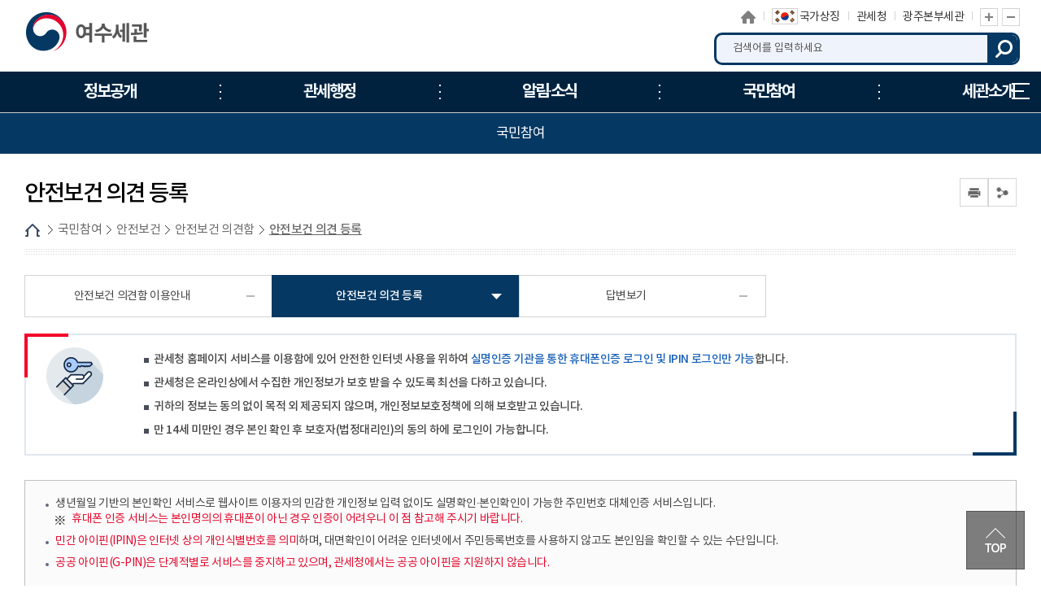

--- FILE ---
content_type: text/html; charset=UTF-8
request_url: http://www.customs.go.kr/yeosu/lo/login/loginPage.do;jsessionid=pmmm0-fXn6_W_UgA3zF3Lm8i6nj4uktsN4BVKh5bkNSVWLjYGgGE!-1874174519?bbsId=0&mi=11976
body_size: 54044
content:





<!DOCTYPE html>
<html lang="ko">
	<head>
		<meta charset="utf-8">
		<meta http-equiv="X-UA-Compatible" content="IE=edge">
		<meta name="viewport" content="width=device-width,initial-scale=1.0,minimum-scale=1.0,maximum-scale=1.0">
        <title>여수세관</title>    
        <meta name="keywords" content="여수세관">
		<meta name="description" content="여수세관 홈페이지에 오신 것을 환영합니다. ">

        <link href="/css/com/jquery/jquery-ui.min.css" rel="stylesheet" />
        <script type="text/javascript" src="/js/html5shiv.js"></script>
		<script type="text/javascript" src="/js/jquery.min.js"></script>
		<script type="text/javascript" src="/js/jquery-ui.min.js"></script>
        <script type="text/javascript" src="/js/jquery.form.min.js"></script>

		<script type="text/javascript" src="/js/jquery.bpopup.min.js"></script> 
		<link rel="stylesheet" href="/css/common/common_v1.css" media="all">   <!-- 공통파일 -->
		<link rel="stylesheet" href="/css/common/webfont.css" media="all"><!-- 공통파일 -->
		<link rel="stylesheet" href="/css/common/con_com.css" media="all"><!-- 공통파일 -->
		<link rel="stylesheet" href="/css/common/cstms.css" media="all"><!-- 공통파일 -->
		<link rel="stylesheet" href="/css/web/yeosu/layout.css" media="all">      
		<link rel="stylesheet" href="/css/web/yeosu/sub_cnt.css" media="all">  

		<link rel="stylesheet" href="/css/board/board.css" media="all"> <!-- 통합게시판 공통 css -->
        <link rel="stylesheet" href="/css/common/popup.css" media="all"><!-- 공통파일 -->
		
		<script type="text/javascript" src="/js/web/yeosu/common.js"></script>
		<script type="text/javascript" src="/js/web/yeosu/common-scroll.js"></script>
		<script type="text/javascript" src="/js/web/yeosu/sub.js"></script>
		<script type='text/javascript' src="/js/web/yeosu/jquery.cookie.js"></script>  
        <script type="text/javascript" src="/js/web/yeosu/modernizr-2.6.2.min.js"></script>
		<script type="text/javascript" src="/js/web/yeosu/slick.min.js"></script>
		<script type="text/javascript" src="/js/common.js"></script> <!-- 공통 스크립트 -->
		
	</head>
    <body>
    	<!-- 바로가기 -->
        <div id="skipArea">
            <a href="#gnb">메인메뉴 바로가기</a> 
            <a href="#container">본문으로 바로가기</a>
        </div>
        <!-- //바로가기 -->
        
        <div id="wrap">
        	<div class="js_mobile_check"></div>
        	<!-- header  -->
            





			<!-- header  -->
            <header id="header">
                <!-- 메뉴 -->
                <div class="headerWrap">
					<!-- 191122 순서 및 코드 전체 변경 -->
					<h1 class="logo" id="logo"><a href="/yeosu/main.do" title="여수세관"><span>여수세관</span></a></h1>
					

					<!-- 상단 링크 -->
					<div class="toputil">
						<ul class="topLink">
							<li class="home"><a href="/yeosu/main.do" title="홈으로">홈으로</a></li>
							<li class="sym"><a href="https://www.mois.go.kr/frt/sub/popup/p_taegugki_banner/screen.do" target="_blank" title="국가상징"><img src="/images/web/yeosu/common/img_taegeukgi.png" alt="국가상징"><span>국가상징</span></a></li><!-- 191126 : 추가 -->
							<li class="kcs"><a href="/kcs/main.do" target="_blank" title="관세청 홈페이지 새창열기">관세청</a></li>
                            <li><a href="/gwangju/main.do" target="_blank" title="상위본부세관 바로가기">광주본부세관</a></li>
							
							<li class="font_size"><a href="#scaleIn" onclick="scaleIn();" class="btn_Tplus" title="글자 확대">글자 확대</a><a href="#scaleOut" class="btn_Tminus" onclick="scaleOut();" title="글자 축소">글자 축소</a></li>
						</ul>
					</div>
					<!-- //상단 링크-->

					<!-- 검색 -->						
					<link rel="stylesheet" type="text/css" href="/css/search/ark/ark.css" media="screen" >
					<script type="text/javascript" src="/js/search/ark/js/beta.fix.js?v2.0"></script>
					<script type="text/javascript" src="/js/search/ark/js/ark.js?v3.0"></script>


					<div class="search">
						<h2>통합검색</h2>
						<div class="search_wrap">
							<form name="search" id="search" method="post" action="/search/search.jsp" class="clearfix" onsubmit="return false;" target="_blank" title="새창">
							<input type="hidden" name="sysid" id="sysid" value="yeosu" />
							<input type="hidden" name="collection" id="collection"/>
							
								<fieldset>
									<legend>통합검색</legend>
									<label for="query" class="hid">검색어입력</label>
									<input type="search" name="query" id="query" placeholder="검색어를 입력하세요" onKeypress="javascript:pressCheck((event),this);" >
									<!--자동완성기능-->
									<div id="ark"></div> 
									<!--//자동완성기능-->
									<a href="#more" onClick="javascript:doSearch();" title="검색" class="btn_top_sear">검색</a>
								</fieldset>
								
							</form>
						</div>
						<div class="search_close">
							<button type="button">검색영역 닫기</button>
						</div>
					</div>					
					<a href="#" class="m_search_btn">모바일 검색영역 버튼</a>
					<!-- // 검색 --> 

					<!-- //191122 순서 및 코드 전체 변경 -->

					<a href="#" class="mob_btn">모바일 메뉴
						<span></span>
						<span></span>
						<span></span>
					</a>

					<!-- 메인메뉴 -->
					<!--START-->
						
						<div id="nav">
							<div id="blind"></div>
							<div id="gnb">
								<ul class="group">
									<li class="menu1"><a href="#?mi=14366"   target="_self" title="정보공개"><span>정보공개</span></a>
										<ul class="menuBox group">
											<li><a href="#?mi=14367"   target="_self" title="정보공개" class="depth"><strong>정보공개</strong></a>
												<ul class="group">
													<li><a href="/yeosu/cm/cntnts/cntntsView.do?mi=14368&cntntsId=7920"   target="_self" title="사전정보공표" class="depth"><strong>사전정보공표</strong></a></li>
												</ul>
											</li>
										</ul>
									</li>
									<li class="menu2"><a href="/yeosu/cm/cntnts/cntntsView.do?mi=5602&cntntsId=817"   target="_self" title="관세행정"><span>관세행정</span></a>
										<ul class="menuBox group">
											<li><a href="#?mi=5601"   target="_self" title="수출입 통관" class="depth"><strong>수출입 통관</strong></a>
												<ul class="group">
													<li><a href="/yeosu/cm/cntnts/cntntsView.do?mi=5602&cntntsId=817"   target="_self" title="수입 통관" class="depth"><strong>수입 통관</strong></a></li>
													<li><a href="/yeosu/cm/cntnts/cntntsView.do?mi=5603&cntntsId=818"   target="_self" title="수출 통관" class="depth"><strong>수출 통관</strong></a></li>
													<li><a href="/yeosu/cm/cntnts/cntntsView.do?mi=5604&cntntsId=819"   target="_self" title="특송물품 통관" class="depth"><strong>특송물품 통관</strong></a></li>
													<li><a href="/yeosu/cm/cntnts/cntntsView.do?mi=5605&cntntsId=820"   target="_self" title="우편물 통관" class="depth"><strong>우편물 통관</strong></a></li>
													<li><a href="/yeosu/cm/cntnts/cntntsView.do?mi=5606&cntntsId=821"   target="_self" title="수입물품 가격신고 제도" class="depth"><strong>수입물품 가격신고 제도</strong></a></li>
													<li><a href="/yeosu/cm/cntnts/cntntsView.do?mi=5607&cntntsId=822"   target="_self" title="납세신고 및 납부방법" class="depth"><strong>납세신고 및 납부방법</strong></a></li>
													<li><a href="/yeosu/cm/cntnts/cntntsView.do?mi=5608&cntntsId=823"   target="_self" title="관세감면 및 감면물품 사후관리" class="depth"><strong>관세감면 및 감면물품 사후관리</strong></a></li>
													<li><a href="/yeosu/cm/cntnts/cntntsView.do?mi=5609&cntntsId=824"   target="_self" title="지식재산권 보호" class="depth"><strong>지식재산권 보호</strong></a></li>
													<li><a href="/yeosu/cm/cntnts/cntntsView.do?mi=5610&cntntsId=825"   target="_self" title="신고/제출서류 보관" class="depth"><strong>신고/제출서류 보관</strong></a></li>
												</ul>
											</li>
											<li><a href="#?mi=5611"   target="_self" title="FTA 활용" class="depth"><strong>FTA 활용</strong></a>
												<ul class="group">
													<li><a href="/yeosu/cm/cntnts/cntntsView.do?mi=5612&cntntsId=826"   target="_self" title="자유무역협정(FTA)란?" class="depth"><strong>자유무역협정(FTA)란?</strong></a></li>
												</ul>
											</li>
											<li><a href="#?mi=5613"   target="_self" title="개인통관" class="depth"><strong>개인통관</strong></a>
												<ul class="group">
													<li><a href="/yeosu/cm/cntnts/cntntsView.do?mi=5614&cntntsId=827"   target="_self" title="해외직구(전자상거래) 통관절차" class="depth"><strong>해외직구(전자상거래) 통관절차</strong></a></li>
													<li><a href="/yeosu/cm/cntnts/cntntsView.do?mi=5615&cntntsId=828"   target="_self" title="해외직구물품 관세환급" class="depth"><strong>해외직구물품 관세환급</strong></a></li>
													<li><a href="/yeosu/cm/cntnts/cntntsView.do?mi=5616&cntntsId=829"   target="_self" title="여행자 휴대품 통관" class="depth"><strong>여행자 휴대품 통관</strong></a></li>
													<li><a href="/yeosu/cm/cntnts/cntntsView.do?mi=5617&cntntsId=830"   target="_self" title="입국장 면세점" class="depth"><strong>입국장 면세점</strong></a></li>
													<li><a href="/yeosu/cm/cntnts/cntntsView.do?mi=8564&cntntsId=2800"   target="_self" title="해외이사화물" class="depth"><strong>해외이사화물</strong></a></li>
													<li><a href="/yeosu/cm/cntnts/cntntsView.do?mi=8570&cntntsId=2807"   target="_self" title="간이통관절차" class="depth"><strong>간이통관절차</strong></a></li>
													<li><a href="/yeosu/cm/cntnts/cntntsView.do?mi=8571&cntntsId=2808"   target="_self" title="출입국시 외환신고제도" class="depth"><strong>출입국시 외환신고제도</strong></a></li>
												</ul>
											</li>
											<li><a href="#?mi=5618"   target="_self" title="기업부담 완화제도" class="depth"><strong>기업부담 완화제도</strong></a>
												<ul class="group">
													<li><a href="/yeosu/cm/cntnts/cntntsView.do?mi=5619&cntntsId=831"   target="_self" title="보세공장제도" class="depth"><strong>보세공장제도</strong></a></li>
													<li><a href="/yeosu/cm/cntnts/cntntsView.do?mi=5620&cntntsId=832"   target="_self" title="관세환급" class="depth"><strong>관세환급</strong></a></li>
													<li><a href="/yeosu/cm/cntnts/cntntsView.do?mi=5621&cntntsId=833"   target="_self" title="관세분할납부 대상" class="depth"><strong>관세분할납부 대상</strong></a></li>
													<li><a href="/yeosu/cm/cntnts/cntntsView.do?mi=5622&cntntsId=834"   target="_self" title="수입 부가세 납부유예제도" class="depth"><strong>수입 부가세 납부유예제도</strong></a></li>
													<li><a href="/yeosu/cm/cntnts/cntntsView.do?mi=5623&cntntsId=835"   target="_self" title="중소기업 활력지원 프로그램" class="depth"><strong>중소기업 활력지원 프로그램</strong></a></li>
													<li><a href="/yeosu/cm/cntnts/cntntsView.do?mi=5624&cntntsId=836"   target="_self" title="해외통관 애로 해소" class="depth"><strong>해외통관 애로 해소</strong></a></li>
													<li><a href="/yeosu/cm/cntnts/cntntsView.do?mi=5625&cntntsId=837"   target="_self" title="관세조사 유예" class="depth"><strong>관세조사 유예</strong></a></li>
												</ul>
											</li>
											<li><a href="#?mi=5626"   target="_self" title="납세협력 프로그램" class="depth"><strong>납세협력 프로그램</strong></a>
												<ul class="group">
													<li><a href="/yeosu/cm/cntnts/cntntsView.do?mi=5627&cntntsId=838"   target="_self" title="보정제도 이용" class="depth"><strong>보정제도 이용</strong></a></li>
													<li><a href="/yeosu/cm/cntnts/cntntsView.do?mi=5628&cntntsId=839"   target="_self" title="AEO 제도" class="depth"><strong>AEO 제도</strong></a></li>
													<li><a href="/yeosu/cm/cntnts/cntntsView.do?mi=5629&cntntsId=841"   target="_self" title="납세신고 도움정보" class="depth"><strong>납세신고 도움정보</strong></a></li>
													<li><a href="/yeosu/cm/cntnts/cntntsView.do?mi=5630&cntntsId=5092"   target="_self" title="특수관계과세가격사전심사(ACVA)" class="depth"><strong>특수관계과세가격사전심사(ACVA)</strong></a></li>
												</ul>
											</li>
											<li><a href="#?mi=5631"   target="_self" title="성실신고 이행확인" class="depth"><strong>성실신고 이행확인</strong></a>
												<ul class="group">
													<li><a href="/yeosu/cm/cntnts/cntntsView.do?mi=5632&cntntsId=842"   target="_self" title="관세조사" class="depth"><strong>관세조사</strong></a></li>
													<li><a href="/yeosu/cm/cntnts/cntntsView.do?mi=5633&cntntsId=843"   target="_self" title="종합심사" class="depth"><strong>종합심사</strong></a></li>
													<li><a href="/yeosu/cm/cntnts/cntntsView.do?mi=5634&cntntsId=844"   target="_self" title="원산지 표시" class="depth"><strong>원산지 표시</strong></a></li>
													<li><a href="/yeosu/cm/cntnts/cntntsView.do?mi=5635&cntntsId=845"   target="_self" title="원산지 검증" class="depth"><strong>원산지 검증</strong></a></li>
												</ul>
											</li>
											<li><a href="#?mi=5636"   target="_self" title="성실신고 불이행" class="depth"><strong>성실신고 불이행</strong></a>
												<ul class="group">
													<li><a href="/yeosu/cm/cntnts/cntntsView.do?mi=5637&cntntsId=846"   target="_self" title="신고내용 오류" class="depth"><strong>신고내용 오류</strong></a></li>
													<li><a href="/yeosu/cm/cntnts/cntntsView.do?mi=5638&cntntsId=847"   target="_self" title="불성실 신고" class="depth"><strong>불성실 신고</strong></a></li>
													<li><a href="/yeosu/cm/cntnts/cntntsView.do?mi=5639&cntntsId=848"   target="_self" title="수정수입세금계산서 발급 제한" class="depth"><strong>수정수입세금계산서 발급 제한</strong></a></li>
												</ul>
											</li>
											<li><a href="#?mi=5640"   target="_self" title="납세자 권리보호" class="depth"><strong>납세자 권리보호</strong></a>
												<ul class="group">
													<li><a href="/yeosu/cm/cntnts/cntntsView.do?mi=5641&cntntsId=849"   target="_self" title="관세조사시 납세자 권리보호" class="depth"><strong>관세조사시 납세자 권리보호</strong></a></li>
													<li><a href="/yeosu/cm/cntnts/cntntsView.do?mi=5642&cntntsId=850"   target="_self" title="FTA 원산지검증 납세자 권리보호" class="depth"><strong>FTA 원산지검증 납세자 권리보호</strong></a></li>
													<li><a href="/yeosu/cm/cntnts/cntntsView.do?mi=5643&cntntsId=851"   target="_self" title="납세자 권리구제" class="depth"><strong>납세자 권리구제</strong></a></li>
													<li><a href="/yeosu/cm/cntnts/cntntsView.do?mi=5644&cntntsId=852"   target="_self" title="과세전 적부심사 청구" class="depth"><strong>과세전 적부심사 청구</strong></a></li>
													<li><a href="/yeosu/cm/cntnts/cntntsView.do?mi=5645&cntntsId=853"   target="_self" title="사후 구제절차" class="depth"><strong>사후 구제절차</strong></a></li>
													<li><a href="/yeosu/cm/cntnts/cntntsView.do?mi=5646&cntntsId=854"   target="_self" title="관세 종합상담" class="depth"><strong>관세 종합상담</strong></a></li>
													<li><a href="/yeosu/cm/cntnts/cntntsView.do?mi=11329&cntntsId=5363"   target="_self" title="납세자보호관" class="depth"><strong>납세자보호관</strong></a></li>
												</ul>
											</li>
											<li><a href="#?mi=11348"   target="_self" title="기타 행정" class="depth"><strong>기타 행정</strong></a>
												<ul class="group">
													<li><a href="/yeosu/cm/cntnts/cntntsView.do?mi=11349&cntntsId=5122"   target="_self" title="불법외환거래신고" class="depth"><strong>불법외환거래신고</strong></a></li>
													<li><a href="/yeosu/cm/cntnts/cntntsView.do?mi=11350&cntntsId=5123"   target="_self" title="외환조사업무" class="depth"><strong>외환조사업무</strong></a></li>
													<li><a href="/yeosu/cm/cntnts/cntntsView.do?mi=11351&cntntsId=5121"   target="_self" title="수출입관련 외환거래제도" class="depth"><strong>수출입관련 외환거래제도</strong></a></li>
													<li><a href="/yeosu/cm/cntnts/cntntsView.do?mi=11352&cntntsId=5124"   target="_self" title="출입국시 외환신고제도" class="depth"><strong>출입국시 외환신고제도</strong></a></li>
												</ul>
											</li>
										</ul>
									</li>
									<li class="menu3"><a href="/yeosu/na/ntt/selectNttList.do?mi=5648&bbsId=1650"   target="_self" title="알림·소식"><span>알림·소식</span></a>
										<ul class="menuBox group">
											<li><a href="/yeosu/na/ntt/selectNttList.do?mi=5648&bbsId=1650"   target="_self" title="공지사항" class="depth"><strong>공지사항</strong></a>
												</li>
											<li><a href="/yeosu/na/ntt/selectNttList.do?aditColType=여수세관&mi=5649&bbsId=1361"   target="_self" title="세관소식" class="depth"><strong>세관소식</strong></a>
												</li>
											<li><a href="/yeosu/na/ntt/selectNttList.do?mi=5650&bbsId=1652"   target="_self" title="보도자료" class="depth"><strong>보도자료</strong></a>
												</li>
											<li><a href="#?mi=5651"   target="_self" title="공고/공시" class="depth"><strong>공고/공시</strong></a>
												<ul class="group">
													<li><a href="/yeosu/na/ntt/selectNttList.do?mi=10092&bbsId=1892"   target="_self" title="세관공고" class="depth"><strong>세관공고</strong></a></li>
													<li><a href="/yeosu/ad/go/gongMeList.do?tcd=1&mi=5652"   target="_self" title="공매공고" class="depth"><strong>공매공고</strong></a></li>
													<li><a href="/yeosu/ad/go/gongMeList.do?tcd=2&mi=8972"   target="_self" title="공시송달방" class="depth"><strong>공시송달방</strong></a></li>
													<li><a href="/yeosu/na/ntt/selectNttList.do?mi=5654&bbsId=1365"   target="_self" title="보세판매장 공고" class="depth"><strong>보세판매장 공고</strong></a></li>
												</ul>
											</li>
										</ul>
									</li>
									<li class="menu4"><a href="/yeosu/cm/cntnts/cntntsView.do?mi=5656&cntntsId=865"   target="_self" title="국민참여"><span>국민참여</span></a>
										<ul class="menuBox group">
											<li><a href="/yeosu/cm/cntnts/cntntsView.do?mi=5656&cntntsId=865"   target="_self" title="국민신문고" class="depth"><strong>국민신문고</strong></a>
												</li>
											<li><a href="#?mi=5657"   target="_self" title="신고센터" class="depth"><strong>신고센터</strong></a>
												<ul class="group">
													<li><a href="/yeosu/ad/cntnts/cntntsView.do?cntntsId=3109&mi=8410"   target="_self" title="밀수 신고" class="depth"><strong>밀수 신고</strong></a></li>
													<li><a href="/yeosu/ad/cntnts/cntntsView.do?cntntsId=2927&mi=5659"   target="_self" title="예산낭비 신고" class="depth"><strong>예산낭비 신고</strong></a></li>
													<li><a href="/yeosu/ad/cntnts/cntntsView.do?cntntsId=2928&mi=5660"   target="_self" title="체납자 은닉재산 신고센터" class="depth"><strong>체납자 은닉재산 신고센터</strong></a></li>
													<li><a href="/yeosu/ad/cntnts/cntntsView.do?cntntsId=2929&mi=5661"   target="_self" title="원산지표시 및 유통이력 위반신고" class="depth"><strong>원산지표시 및 유통이력 위반신고</strong></a></li>
													<li><a href="/yeosu/cm/cntnts/cntntsView.do?mi=8415&cntntsId=874"   target="_self" title="부정부패 신고" class="depth"><strong>부정부패 신고</strong></a></li>
												</ul>
											</li>
											<li><a href="#?mi=5663"   target="_self" title="세관장과의 대화" class="depth"><strong>세관장과의 대화</strong></a>
												<ul class="group">
													<li><a href="/yeosu/ad/cntnts/cntntsView.do?cntntsId=5664&mi=5664"   target="_self" title="이용안내" class="depth"><strong>이용안내</strong></a></li>
												</ul>
											</li>
											<li><a href="#?mi=5665"   target="_self" title="통합 자료실" class="depth"><strong>통합 자료실</strong></a>
												<ul class="group">
													<li><a href="/yeosu/na/ntt/selectNttList.do?mi=5666&bbsId=1653"   target="_self" title="자료실" class="depth"><strong>자료실</strong></a></li>
													<li><a href="/yeosu/ad/tr/trTermList.do?mi=5667"   target="_self" title="관세 용어사전" class="depth"><strong>관세 용어사전</strong></a></li>
													<li><a href="/yeosu/cm/cntnts/cntntsView.do?mi=8843&cntntsId=2831"   target="_self" title="관련 사이트" class="depth"><strong>관련 사이트</strong></a></li>
													<li><a href="/yeosu/na/ntt/selectNttList.do?mi=5669&bbsId=2053"   target="_self" title="민원업무편람" class="depth"><strong>민원업무편람</strong></a></li>
												</ul>
											</li>
											<li><a href="#?mi=5670"   target="_self" title="여론광장" class="depth"><strong>여론광장</strong></a>
												<ul class="group">
													<li><a href="/yeosu/na/ntt/selectNttList.do?mi=5671&bbsId=1389"   target="_self" title="칭찬합시다" class="depth"><strong>칭찬합시다</strong></a></li>
													<li><a href="/yeosu/cm/cntnts/cntntsView.do?mi=5672&cntntsId=5050"   target="_self" title="국민제안" class="depth"><strong>국민제안</strong></a></li>
												</ul>
											</li>
											<li><a href="#?mi=11576"   target="_self" title="안전보건" class="depth"><strong>안전보건</strong></a>
												<ul class="group">
													<li><a href="/yeosu/cm/cntnts/cntntsView.do?mi=11578&cntntsId=6040"   target="_self" title="안전보건 경영방침" class="depth"><strong>안전보건 경영방침</strong></a></li>
													<li><a href="https://www.safetyreport.go.kr"   rel="noopener noreferrer" target="_blank" title="안전신문고(새창으로 이동됩니다.)"  class="depth"><strong>안전신문고</strong></a></li>
													<li><a href="/yeosu/cm/cntnts/cntntsView.do?mi=11975&cntntsId=6220"   target="_self" title="안전보건 의견함" class="depth"><strong>안전보건 의견함</strong></a></li>
												</ul>
											</li>
										</ul>
									</li>
									<li class="menu5"><a href="/yeosu/cm/cntnts/cntntsView.do?mi=5674&cntntsId=2140"   target="_self" title="세관소개"><span>세관소개</span></a>
										<ul class="menuBox group">
											<li><a href="/yeosu/cm/cntnts/cntntsView.do?mi=5674&cntntsId=2140"   target="_self" title="세관장 소개" class="depth"><strong>세관장 소개</strong></a>
												</li>
											<li><a href="/yeosu/cm/cntnts/cntntsView.do?mi=5675&cntntsId=2141"   target="_self" title="연혁 및 특성" class="depth"><strong>연혁 및 특성</strong></a>
												</li>
											<li><a href="https://tradedata.go.kr"   rel="noopener noreferrer" target="_blank" title="세관통계(새창으로 이동됩니다.)"  class="depth"><strong>세관통계</strong></a>
												</li>
											<li><a href="#?mi=5677"   target="_self" title="조직과 기능" class="depth"><strong>조직과 기능</strong></a>
												<ul class="group">
													<li><a href="/yeosu/cm/cntnts/cntntsView.do?mi=5678&cntntsId=2142"   target="_self" title="조직도" class="depth"><strong>조직도</strong></a></li>
													<li><a href="/yeosu/ad/de/selectEmpName.do?mi=5679"   target="_self" title="업무안내" class="depth"><strong>업무안내</strong></a></li>
												</ul>
											</li>
											<li><a href="/yeosu/na/ntt/selectNttList.do?mi=5680&bbsId=1715"   target="_self" title="세관 홍보관" class="depth"><strong>세관 홍보관</strong></a>
												</li>
											<li><a href="/yeosu/na/ntt/selectNttList.do?mi=12790&bbsId=3080"   target="_self" title="개방시설" class="depth"><strong>개방시설</strong></a>
												</li>
											<li><a href="/yeosu/lm/locationMapView.do?mi=5681"   target="_self" title="찾아오시는 길" class="depth"><strong>찾아오시는 길</strong></a>
										</ul>
									</li>
								</ul>
								<a href="/yeosu/sitemap.do?mi=7954" class="sitemap" title="누리집 안내지도">누리집 안내지도<span></span><span></span><span></span></a>
							</div>
						</div>
					<!--END-->
					<!-- //메인메뉴 -->

                </div>
                <!-- //메뉴 --> 
            </header>
            <!-- //header  --> 
			

   
            <!-- //header  --> 
            
            <!-- container -->
            <div id="sub_container_wrap">
				<div class="sub_content_wrap">

                    <!-- 왼쪽메뉴 -->        
                    



	                <aside id="menu">
	                	<!--START-->
										
										<input type="hidden" id="leftCurrMi" value="11976">
										<input type="hidden" id="tabBaseMi" value="11974">
										<input type="hidden" id="tabUpperMi" value="11976">
										<input type="hidden" id="tabUpperMenu" value="11576">




										<h2>국민참여</h2>
										<nav>
											<ul class="lnb">
												<li ><a data-id="5656" href="/yeosu/cm/cntnts/cntntsView.do?mi=5656&cntntsId=865"  title="국민신문고" >국민신문고</a>
													</li>
												<li ><a data-id="5657" href="#?mi=5657"  title="신고센터" >신고센터</a>
													<ul class="subLnb">
														<li ><a id="5658" href="/yeosu/ad/cntnts/cntntsView.do?cntntsId=3109&mi=8410"  title="밀수 신고" >밀수 신고</a></li>
														<li ><a id="5659" href="/yeosu/ad/cntnts/cntntsView.do?cntntsId=2927&mi=5659"  title="예산낭비 신고" >예산낭비 신고</a></li>
														<li ><a id="5660" href="/yeosu/ad/cntnts/cntntsView.do?cntntsId=2928&mi=5660"  title="체납자 은닉재산 신고센터" >체납자 은닉재산 신고센터</a></li>
														<li ><a id="5661" href="/yeosu/ad/cntnts/cntntsView.do?cntntsId=2929&mi=5661"  title="원산지표시 및 유통이력 위반신고" >원산지표시 및 유통이력 위반신고</a></li>
														<li ><a id="5662" href="/yeosu/cm/cntnts/cntntsView.do?mi=8415&cntntsId=874"  title="부정부패 신고" >부정부패 신고</a></li>
													</ul>
												</li>
												<li ><a data-id="5663" href="#?mi=5663"  title="세관장과의 대화" >세관장과의 대화</a>
													<ul class="subLnb">
														<li ><a id="5664" href="/yeosu/ad/cntnts/cntntsView.do?cntntsId=5664&mi=5664"  title="이용안내" >이용안내</a></li>
													</ul>
												</li>
												<li ><a data-id="5665" href="#?mi=5665"  title="통합 자료실" >통합 자료실</a>
													<ul class="subLnb">
														<li ><a id="5666" href="/yeosu/na/ntt/selectNttList.do?mi=5666&bbsId=1653"  title="자료실" >자료실</a></li>
														<li ><a id="5667" href="/yeosu/ad/tr/trTermList.do?mi=5667"  title="관세 용어사전" >관세 용어사전</a></li>
														<li ><a id="5668" href="/yeosu/cm/cntnts/cntntsView.do?mi=8843&cntntsId=2831"  title="관련 사이트" >관련 사이트</a></li>
														<li ><a id="5669" href="/yeosu/na/ntt/selectNttList.do?mi=5669&bbsId=2053"  title="민원업무편람" >민원업무편람</a></li>
													</ul>
												</li>
												<li ><a data-id="5670" href="#?mi=5670"  title="여론광장" >여론광장</a>
													<ul class="subLnb">
														<li ><a id="5671" href="/yeosu/na/ntt/selectNttList.do?mi=5671&bbsId=1389"  title="칭찬합시다" >칭찬합시다</a></li>
														<li ><a id="5672" href="/yeosu/cm/cntnts/cntntsView.do?mi=5672&cntntsId=5050"  title="국민제안" >국민제안</a></li>
													</ul>
												</li>
												<li class="on"><a data-id="11576" href="#?mi=11576"  title="안전보건" >안전보건</a>
													<ul class="subLnb">
														<li ><a id="11578" href="/yeosu/cm/cntnts/cntntsView.do?mi=11578&cntntsId=6040"  title="안전보건 경영방침" >안전보건 경영방침</a></li>
														<li ><a id="11579" href="https://www.safetyreport.go.kr"   rel="noopener noreferrer" target="_blank" title="안전신문고(새창으로 이동됩니다.)" >안전신문고</a></li>
														<li class="on"><a id="11974" href="/yeosu/cm/cntnts/cntntsView.do?mi=11975&cntntsId=6220"  title="안전보건 의견함" >안전보건 의견함</a></li>
														</ul>
													</li>
												</ul>
											</nav>



	                	<!--END-->
	                </aside>

                    <!-- //왼쪽메뉴 --> 
                    <!-- sub 내용 -->
                    <section id="sub_content">
                        <div class="title_area">
			                



							<h2 class="pageTitle">안전보건 의견 등록</h2>
							<div class="location">
                                <a href="/yeosu/main.do" class="home">HOME</a>
                                
								<span><a href='/yeosu/cm/cntnts/cntntsView.do?mi=5656&cntntsId=865'>국민참여</a></span><span><a href='/yeosu/cm/cntnts/cntntsView.do?mi=11578&cntntsId=6040'>안전보건</a></span><span><a href='/yeosu/cm/cntnts/cntntsView.do?mi=11975&cntntsId=6220'>안전보건 의견함</a></span><strong><a href='/yeosu/ad/cnsl/SAFE/cnslFins.do?mi=11976'>안전보건 의견 등록</a></strong>
                            </div>
                            
  
								
							<!-- sns -->
                            



							<div class="snsBox">
								<button type="button" class="btnPrint"><span>인쇄</span></button>
								<button type="button" class="btnShare"><span>공유</span></button>
								<div class="sns_more">
									<button type="button" class="btnlink" title="URL공유"><span>URL공유</span></button>
									<button type="button" class="btnFbook" title="페이스북"><span>페이스북</span></button>
									<button type="button" class="btnTwt" title="트위터"><span>트위터</span></button>
									<button type="button" class="btnkko" title="카카오스토리"><span>카카오스토리</span></button>
									<!--<button type="button" class="btnBlog" title="블로그"><span>블로그</span></button>-->
								</div>
							</div>  
                            <!-- //sns -->
                        </div>
                        
                        <div class="subCntBody clearfix">
                            <!-- 페이지뷰 : 서브콘텐츠 시작-->
                            <div>
                            	
								



<div>
   <!--START-->
										
<!-- 8563 UPPER TAB START-->

<!-- 8563 UPPER TAB END-->
										
<!-- 5653 UPPER TAB START-->

<!-- 5653 UPPER TAB END-->
										
<!-- 5658 UPPER TAB START-->

<!-- 5658 UPPER TAB END-->
										
<!-- 5662 UPPER TAB START-->

<!-- 5662 UPPER TAB END-->
										
<!-- 5668 UPPER TAB START-->

<!-- 5668 UPPER TAB END-->
										
<!-- 11974 UPPER TAB START-->

										<ul class="tab_st1">
												<li  >
													<a href="/yeosu/cm/cntnts/cntntsView.do?mi=11975&cntntsId=6220"  title="안전보건 의견함 이용안내">안전보건 의견함 이용안내</a></li>
												<li class='on' >
													<a href="/yeosu/ad/cnsl/SAFE/cnslFins.do?mi=11976"  title="안전보건 의견 등록">안전보건 의견 등록</a></li>
												<li  >
													<a href="/yeosu/ad/cnsl/SAFE/usrCnsltList.do?mi=11977"  title="답변보기">답변보기</a></li>
										</ul>

<!-- 11974 UPPER TAB END-->
										
    <!--END-->
</div>
	



								






<script type="text/javascript">
	var msg1 = 'null';
	if(msg1 != null && msg1 != "null"){
	    alert(msg1);
	}

	function IpinPopup(){
		window.open('about:blank', 'ipin','width=500 height=550', 'menubar=no,scrollbars=no');
		$("#form_ipin").attr("target", "ipin").attr("action", "https://cert.vno.co.kr/ipin.cb").submit().attr("target", "_self");
		return;
	}

	function jsSubmit(){
		var UserAgent = navigator.userAgent;
		var form1 = document.form1;

		/* 모바일 접근 체크*/
	    // 모바일일 경우 (변동사항 있을경우 추가 필요)
	    if (UserAgent.match(/iPhone|iPad|Android|Windows CE|BlackBerry|Symbian|Windows Phone|webOS|Opera Mini|Opera Mobi|POLARIS|IEMobile|lgtelecom|nokia|SonyEricsson/i) != null || UserAgent.match(/LG|SAMSUNG|Samsung/) != null) {
	    	form1.target = '';
		} else {	// 모바일이 아닐 경우
			KMCIS_window = window.open('', 'KMCISWindow', 'width=455, height=570, resizable=0, scrollbars=no, status=0, titlebar=0, toolbar=0, left=435, top=250' ); 

			if(KMCIS_window == null){
	  			alert(" ※ 윈도우 XP SP2 또는 인터넷 익스플로러 7 사용자일 경우에는 \n    화면 상단에 있는 팝업 차단 알림줄을 클릭하여 팝업을 허용해 주시기 바랍니다. \n\n※ MSN,야후,구글 팝업 차단 툴바가 설치된 경우 팝업허용을 해주시기 바랍니다.");
			}

			form1.target = "KMCISWindow";
		}

	    form1.action = 'https://www.customs.go.kr/kmc/kmc_popup.jsp?sysId=yeosu&mi=11976&bbsId=0';
	    //form1.action = 'http://localhost:8080/kmc/kmc_popup_test.jsp?isOnepassYN=Y';
	    
	    form1.submit();
	}
	
	function jsSubmit2(){
		var UserAgent = navigator.userAgent;
		var form1 = document.form1;

		/* 모바일 접근 체크*/
	    // 모바일일 경우 (변동사항 있을경우 추가 필요)
	    if (UserAgent.match(/iPhone|iPad|Android|Windows CE|BlackBerry|Symbian|Windows Phone|webOS|Opera Mini|Opera Mobi|POLARIS|IEMobile|lgtelecom|nokia|SonyEricsson/i) != null || UserAgent.match(/LG|SAMSUNG|Samsung/) != null) {
	    	form1.target = '';
		} else {	// 모바일이 아닐 경우
			KMCIS_window = window.open('', 'KMCISWindow', 'width=455, height=570, resizable=0, scrollbars=no, status=0, titlebar=0, toolbar=0, left=435, top=250' ); 

			if(KMCIS_window == null){
	  			alert(" ※ 윈도우 XP SP2 또는 인터넷 익스플로러 7 사용자일 경우에는 \n    화면 상단에 있는 팝업 차단 알림줄을 클릭하여 팝업을 허용해 주시기 바랍니다. \n\n※ MSN,야후,구글 팝업 차단 툴바가 설치된 경우 팝업허용을 해주시기 바랍니다.");
			}

			form1.target = "KMCISWindow";
		}

	    form1.action = 'https://www.customs.go.kr/kmc/kmcis_web_sample_step01.jsp?sysId=yeosu&mi=11976&bbsId=0';
	    //form1.action = 'http://localhost:8080/kmc/kmc_popup_test.jsp?isOnepassYN=Y';
	    
	    form1.submit();
	}
	
	//location.href="/sub/login/hp_success.jsp";
</script>


<form name="form_ipin" id="form_ipin" method="post">
	<input type="hidden" name="m" value="pubmain">						<!-- I-PIN 필수 데이타로, 누락하시면 안됩니다. -->
    <input type="hidden" name="enc_data" value="AgAERUY4Ml0LUO1ugyEkQ6161j+M6FY/8DKqL3sJZswzxeH+8uxi2T+JarTk5bRuuL3EZT46V0gkGaB69XuoezV1yrfdsjEiwAyQiysEbGlMH/w7/pOFhTDQabv+2faJaLFuw/FXCd2paUc08pv4ZnJVWtJAFrDdbsxcr0wkeHwiVXwhIYTLirzdbEABDq9yKoCT+LKO9LGXYbXbdRI02dn5tEyL9uKbQLQbMz92PjFQsc3Nfy9xc7mmKlTqILF8dRsCWK6EV82bUOF8/qN18PUZteQ98MBdHuM1GsP7TOILcoNoFg5F">		<!-- I-PIN 위에서 업체정보를 암호화 한 데이타입니다. -->
</form>


<!-- 인증 요청 정보 -->
<form name="form1" action="/kmc/kmc_popup.jsp" method="post">
	<!--// 필수 항목 -->
	<input type="hidden" name="mi" value="11976">
	<input type="hidden" name="bbsId" value="0">
	<!-- 필수 항목 //-->	
</form>
<!--END 인증 요청 정보 -->

<!-- 페이지뷰 : 서브콘텐츠 시작-->
			
			<div class="box_st5">
				<div class="box_st_ico">
					<div class="ico_boxImg"><img alt="열쇠든손이미지" src="/images/common/con_com/ico_boxImg02.png"></div>
                    <ul class="list_st1">
                    	<li class="font_FM">관세청 홈페이지 서비스를 이용함에 있어 안전한 인터넷 사용을 위하여 <span class="pc_blue">실명인증 기관을 통한 휴대폰인증 로그인 및 IPIN 로그인만 가능</span>합니다.</li>
                    	<li class="font_FM">관세청은 온라인상에서 수집한 개인정보가 보호 받을 수 있도록 최선을 다하고 있습니다.</li>
                    	<li class="font_FM">귀하의 정보는 동의 없이 목적 외 제공되지 않으며, 개인정보보호정책에 의해 보호받고 있습니다.</li>
                    	<li class="font_FM">만 14세 미만인 경우 본인 확인 후 보호자(법정대리인)의 동의 하에 로그인이 가능합니다.</li>
                    	
                    </ul>
				</div>
			</div>
            
            <div class="box_st2 mgt30">
                <ul class="list_st2">
                    <li>생년월일 기반의 본인확인 서비스로 웹사이트 이용자의 민감한 개인정보 입력 없이도 실명확인&middot;본인확인이 가능한 주민번호 대체인증 서비스입니다.
                    <p class="bu_atte pc_red">휴대폰 인증 서비스는 본인명의의 휴대폰이 아닌 경우 인증이 어려우니 이 점 참고해 주시기 바랍니다.</p></li>
                    <li><span class="pc_red">민간 아이핀(IPIN)은 인터넷 상의 개인식별번호를 의미</span>하며, 대면확인이 어려운 인터넷에서 주민등록번호를 사용하지 않고도 본인임을 확인할 수 있는 수단입니다.</li>
                    <li><span class="pc_red">공공 아이핀(G-PIN)은 단계적별로 서비스를 중지하고 있으며, 관세청에서는 공공 아이핀을 지원하지 않습니다.</span></li>
                </ul>
                <div class="ac mgt20">
                    <a title="휴대폰인증 로그인(새창으로 열립니다)" class="btn_bl" href="#blank" onclick="javascript:jsSubmit();">휴대폰인증 로그인</a>
                    <a title="IPIN 로그인(새창으로 열립니다)" class="btn_gr" href="#ipin" onclick="javascript:IpinPopup();">IPIN 로그인</a>
                    <!-- <a title="디지털원패스로 로그인(새창으로 열립니다)" class="btn_bl1 ico_w1" target="_blank" href="/onepass/loginout.jsp?serviceType=LOGIN&sysId=yeosu&mi=11976&bbsId=0">디지털원패스로 로그인<span class="onepass"> </span></a> -->
                </div>
                
            </div>
			
			<!-- //페이지뷰 : 서브콘텐츠 끝 --> 



								


								
								 
							    


<script>
	//만족도 조사 ( 엔터 )
	$(function(){
		$('#csnstOpinion').keypress(function(event){
			if ( event.which == 13 ) {
				$('.csnstSubmit').click();
			}	
		});
			
	});
	
	$(document).on('click','.csnstSubmit',function(){
		/* 20/01/02 담당자 요청으로 제거
		if(!confirm('만족도 조사에 참여하시겠습니까?')){
			return false;
		} else {

		}
		*/
		
		if ($("input[name='csnstScore']:checked").val() == null) {
			alert("만족도 항목을 선택해주세요.");
			return false;
		} 
		
		var data = $("#csnstForm").serialize();
		
		$.ajax({
			type: "POST",
			datatype:"json",
			data: data,
			url: "/yeosu/cs/csnst/insertCsnstInfo.do",
			success:function(result){
				var retValue = result;
				if(retValue == 1){
					alert("만족도 참여를 완료하였습니다.");
				} else if(retValue == 2){
					alert("하루에 1회만 참여할 수 있습니다.");
				} else {
					alert("만족도 참여에 실패하였습니다.");
				}
			},
			error:function(data) {   
				alert("오류가 발생하였습니다.\n관리자에게 문의하세요.");
			}
					
		});		
	});
</script>								
								<!-- 만족도조사 -->
						        <div class="satisfaction"> 
						            <h3 class="hid">콘텐츠 만족도 조사</h3>
						            <p class="question">  페이지에서 제공하는 정보에 대하여 어느 정도 만족하셨습니까?  </p>
						            <form name="csnstForm" id="csnstForm" method="post" >
						                <fieldset>
						                    <legend>만족도 조사</legend>
						                    <input type="hidden" name="sysId" id="csnstSysId" value='yeosu'>
						                    <input type="hidden" name="menuId" id="csnstMenuId" value="11976">
						                    <div class="satisfaction_list">
						                        <div class="input_radio">
						                            <input name="csnstScore" value="5" id="csnstScore1" type="radio">
						                            <label for="csnstScore1">매우만족</label>
						                            <input name="csnstScore" value="4" id="csnstScore2" type="radio">
						                            <label for="csnstScore2">만족</label>
						                            <input name="csnstScore" value="3" id="csnstScore3" type="radio">
						                            <label for="csnstScore3">보통</label>
						                            <input name="csnstScore" value="2" id="csnstScore4" type="radio">
						                            <label for="csnstScore4">불만족</label>
						                            <input name="csnstScore" value="1" id="csnstScore5" type="radio">
						                            <label for="csnstScore5">매우불만족</label>
						                        </div>
						                        <div class="opinion">
						                            <label for="csnstOpinion">기타의견 :</label> <input type="text" name="csnstOpinion" id="csnstOpinion" title="의견을 입력해주세요" placeholder="의견을 입력해 주세요" style="height:24px">
						                            <input type="button" title="평가하기" value="평가하기" class="csnstSubmit">
						                        </div>
						                    </div>
						                </fieldset>
						            </form>
						        </div>
						        <!-- //만족도조사 -->                            	
                            </div>						
                        	<!-- //페이지뷰 : 서브콘텐츠 끝 --> 
							
		                       					
                        </div>          	
                        
                    </section>
                    <!-- // sub 내용-->
                </div>
			</div>
			<!-- footer -->
            



			<!-- footer -->
            <footer>
                <div class="area_footer">
                    <div class="box_footer">	
						
						<ul class="footer_link">
							<li><a href="/yeosu/cm/cntnts/cntntsView.do?mi=7945&cntntsId=2653" title="이용안내 바로가기">이용안내</a></li>		
							<li><a href="/yeosu/cm/cntnts/cntntsView.do?mi=7950&cntntsId=2612" title="읽기전용프로그램 바로가기">읽기전용프로그램</a></li>
							<li><a href="/yeosu/cm/cntnts/cntntsView.do?mi=7948&cntntsId=2610" title="저작권보호정책 바로가기">저작권보호정책</a></li>
							<li class="point"><a href="/yeosu/cm/cntnts/cntntsView.do?mi=7946&cntntsId=2609" title="개인정보 처리방침 바로가기">개인정보처리방침</a></li>
							<li><a href="/yeosu/lm/locationMapView.do?mi=5681" title="찾아오시는길 바로가기">찾아오시는길</a></li>					
						</ul>
						
						<div class="footBtnWrap">
							<div class="footBtn">
								<button type="button"><span>관련 누리집</span></button>
								<div>
									<!-- 191021 수정 : 하위 링크 삭제 및 li에 클래스값 변경 -->
									<ul>
										<li><a href="/kcs/main.do" title="관세청 홈페이지(새창으로 이동됩니다.)" target="_blank">관세청</a></li>
                                        <li><a href="http://unipass.customs.go.kr/" title="UNI-PASS전자통관(새창으로 이동됩니다.)" target="_blank">UNI-PASS전자통관</a></li>
										<li><a href="/foreign/main.do" title="해외통관지원센터(새창으로 이동됩니다.)" target="_blank">해외통관지원센터</a></li>
										
										<li><a href="/ftaportalkor/main.do" title="FTA 포털(새창으로 이동됩니다.)" target="_blank">FTA 포털</a></li>
                                        <li><a href="/call/main.do" title="고객지원센터(새창) 바로가기" target="_blank">고객지원센터</a></li>
										
										<li><a href="https://tradedata.go.kr" title="수출입무역통계(새창으로 이동됩니다.)" target="_blank">수출입무역통계</a></li>
										<li><a href="https://unipass.customs.go.kr/clip/index.do" title="관세법령정보포털(새창으로 이동됩니다.)" target="_blank">관세법령정보포털</a></li>
										<li><a href="https://bigdata.customs.go.kr" title="빅데이터 포털(새창으로 이동됩니다.)" target="_blank">빅데이터 포털</a></li>
									</ul>
									<!-- //191021 수정 -->
								</div>
							</div>
						<!-- 230411 수정 -->
							<div class="footBtn">
								<button type="button"><span>세관 바로가기</span></button>
								<div>
									<ul>
										<li class="ft_btn_1d"><a href="/incheon_airport/main.do" target="_blank" title="인천공항본부세관(새창으로 이동됩니다.)">인천공항본부세관</a>
											<ul>
												<li><a href="/kimpo/main.do" target="_blank" title="김포공항세관(새창으로 이동됩니다.)">김포공항세관</a></li>
											</ul>
										</li>
										<li class="ft_btn_1d"><a href="/incheon/main.do" target="_blank" title="인천본부세관(새창으로 이동됩니다.)">인천본부세관</a>
											<ul>
												<li><a href="/suwon/main.do" target="_blank" title="수원세관(새창으로 이동됩니다.)">수원세관</a></li>
												<li><a href="/ansan/main.do" target="_blank" title="안산세관(새창으로 이동됩니다.)">안산세관</a></li>
											</ul>
										</li>
										<li class="ft_btn_1d"><a href="/seoul/main.do" target="_blank" title="서울본부세관(새창으로 이동됩니다.)">서울본부세관</a>
											<ul>
												<li><a href="/anyang/main.do" target="_blank" title="안양세관(새창으로 이동됩니다.)">안양세관</a></li>
												<li><a href="/cheonan/main.do" target="_blank" title="천안세관(새창으로 이동됩니다.)">천안세관</a></li>
												<li><a href="/cheongju/main.do" target="_blank" title="청주세관(새창으로 이동됩니다.)">청주세관</a></li>	
												<li><a href="/daejeon/main.do" target="_blank" title="대전세관(새창으로 이동됩니다.)">대전세관</a></li>		
												<li><a href="/sokcho/main.do" target="_blank" title="속초세관(새창으로 이동됩니다.)">속초세관</a></li>		
												<li><a href="/donghae/main.do" target="_blank" title="동해세관(새창으로 이동됩니다.)">동해세관</a></li>
												<li><a href="/seongnam/main.do" target="_blank" title="성남세관(새창으로 이동됩니다.)">성남세관</a></li>
												<li><a href="/paju/main.do" target="_blank" title="파주세관(새창으로 이동됩니다.)">파주세관</a></li>
											</ul>
										</li>
										<li class="ft_btn_1d"><a href="/busan/main.do" target="_blank" title="부산본부세관(새창으로 이동됩니다.)">부산본부세관</a>
											<ul>
												<li><a href="/gimhae/main.do" target="_blank" title="김해공항세관(새창으로 이동됩니다.)">김해공항세관</a></li>
												<li><a href="/yongdang/main.do" target="_blank" title="용당세관(새창으로 이동됩니다.)">용당세관</a></li>
												<li><a href="/yangsan/main.do" target="_blank" title="양산세관(새창으로 이동됩니다.)">양산세관</a></li>
												<li><a href="/changwon/main.do" target="_blank" title="창원세관(새창으로 이동됩니다.)">창원세관</a></li>
												<li><a href="/masan/main.do" target="_blank" title="마산세관(새창으로 이동됩니다.)">마산세관</a></li>
												<li><a href="/geoje/main.do" target="_blank" title="경남남부세관(새창으로 이동됩니다.)">경남남부세관</a></li>
												<li><a href="/jinju/main.do" target="_blank" title="경남서부세관(새창으로 이동됩니다.)">경남서부세관</a></li>
											</ul>
										</li>


										<li class="ft_btn_1d"><a href="/daegu/main.do" target="_blank" title="대구본부세관(새창으로 이동됩니다.)">대구본부세관</a>
											<ul>
												<li><a href="/ulsan/main.do" target="_blank" title="울산세관(새창으로 이동됩니다.)">울산세관</a></li>
												<li><a href="/gumi/main.do" target="_blank" title="구미세관(새창으로 이동됩니다.)">구미세관</a></li>
												<li><a href="/pohang/main.do" target="_blank" title="포항세관(새창으로 이동됩니다.)">포항세관</a></li>
												
												
												
											</ul>
										</li>
										<li class="ft_btn_1d"><a href="/gwangju/main.do" target="_blank" title="광주본부세관(새창으로 이동됩니다.)">광주본부세관</a>
											<ul>
												<li><a href="/gwangyang/main.do" target="_blank" title="광양세관(새창으로 이동됩니다.)">광양세관</a></li>
												<li><a href="/yeosu/main.do" target="_blank" title="여수세관(새창으로 이동됩니다.)">여수세관</a></li>
												<li><a href="/mokpo/main.do" target="_blank" title="목포세관(새창으로 이동됩니다.)">목포세관</a></li>
												
												<li><a href="/gunsan/main.do" target="_blank" title="군산세관(새창으로 이동됩니다.)">군산세관</a></li>
												<li><a href="/jeju/main.do" target="_blank" title="제주세관(새창으로 이동됩니다.)">제주세관</a></li>
												<li><a href="/jeonju/main.do" target="_blank" title="전주세관(새창으로 이동됩니다.)">전주세관</a></li>
												
											</ul>
										</li>
										<li class="ft_btn_1d"><a href="/pyeongtaek/main.do" target="_blank" title="평택세관(새창으로 이동됩니다.)">평택세관</a></li>
										<li class="ft_btn_1d"><a href="/cclss/main.do" target="_blank" title="중앙관세분석소(새창으로 이동됩니다.)">중앙관세분석소</a></li>
										<li class="ft_btn_1d"><a href="/cvnci/main.do" target="_blank" title="관세평가분류원(새창으로 이동됩니다.)">관세평가분류원</a></li>
										<li class="ft_btn_1d"><a href="https://hrd.customs.go.kr" target="_blank" title="관세국경인재개발원(새창으로 이동됩니다.)">관세국경인재개발원</a></li>
									</ul>
								</div>
							</div>
						</div>
						<!-- //사이트 링크 -->

						<div class="box_info">
							<p class="ft_logo"><img src="/images/web/yeosu/common/ft_logo.png" alt="관세청"></p>
							<address>
								<span>(59691) 전남 여수시 웅천북로 39 (웅천동) TEL:061-660-8600 FAX:061-692-8700</span>
								<p class="copyright">Copyright&copy;Korea Customs Service. All Rights Reserved.</p>
							</address>

							<p class="call125">
								<span>관세FTA</span> 고객상담 및 밀수신고 센터 <span>국번없이 125</span>
							</p>
						</div>
                    </div>
				</div>	
				<div class="btn_top" id="moveTop"><a href="#none">최상단으로 이동</a></div>
            </footer>
            <!-- // footer -->   
            <!-- // footer -->
		</div>
        
        <!-- menuForm -->
        


<!--공통 메뉴 Form -->
<form name="mainMenuForm" id="mainMenuForm" method="post">
	<input type="hidden" name="mi" id="nowMenuId" value="11976" />
	<input type="hidden" name="paramNm" id="paramNm" value=""/>
	<input type="hidden" name="paramVal" id="paramVal" value=""/>
	<input type="hidden" name="paramGubun" id="paramGubun" value=""/>
</form>
<!--/공통 메뉴 Form -->
	
<script>
$(function() {
	
	//공통 submit
	$(".menuFormBtn").click(function(){
		var paramVal = $(this).attr('data-param'); 
		var paramNm = $(this).attr('data-nm');
		var paramUrl = $(this).attr('data-url');
		$("#paramVal").val(paramVal);
		$("#paramNm").val(paramNm);
		setTrimMenuId();
		$("#mainMenuForm").attr('action', paramUrl).submit();
	});
	
});

//파라미터 페이지 이동 
function goParamPage( setVal, setNm, setUrl ) {
	$("#paramNm").val(setNm);
	$("#paramVal").val(setVal);
	setTrimMenuId();
	$("#mainMenuForm").attr('action', setUrl).submit();
};

//파라미터 페이지 이동   게시판에서 nttSnUrl 체크하지 않도록
function goParamPage2( setVal, setNm, setUrl ) {
	$("#paramNm").val(setNm);
	$("#paramVal").val(setVal);
	$("#paramGubun").val("2");
	setTrimMenuId();
	$("#mainMenuForm").attr('action', setUrl).submit();
};

//메뉴 아이디 공백제거
function setTrimMenuId(){
	var nowMenuId = $.trim($("#nowMenuId").val());
	$("nowMenuId").val(nowMenuId);
};
</script>
	
	 
	
	

	
        <!-- /menuForm -->
        
    </body>
</html>


--- FILE ---
content_type: text/html; charset=UTF-8
request_url: https://www.customs.go.kr/yeosu/lo/login/loginPage.do;jsessionid=pmmm0-fXn6_W_UgA3zF3Lm8i6nj4uktsN4BVKh5bkNSVWLjYGgGE!-1874174519?bbsId=0&mi=11976
body_size: 54013
content:





<!DOCTYPE html>
<html lang="ko">
	<head>
		<meta charset="utf-8">
		<meta http-equiv="X-UA-Compatible" content="IE=edge">
		<meta name="viewport" content="width=device-width,initial-scale=1.0,minimum-scale=1.0,maximum-scale=1.0">
        <title>여수세관</title>    
        <meta name="keywords" content="여수세관">
		<meta name="description" content="여수세관 홈페이지에 오신 것을 환영합니다. ">

        <link href="/css/com/jquery/jquery-ui.min.css" rel="stylesheet" />
        <script type="text/javascript" src="/js/html5shiv.js"></script>
		<script type="text/javascript" src="/js/jquery.min.js"></script>
		<script type="text/javascript" src="/js/jquery-ui.min.js"></script>
        <script type="text/javascript" src="/js/jquery.form.min.js"></script>

		<script type="text/javascript" src="/js/jquery.bpopup.min.js"></script> 
		<link rel="stylesheet" href="/css/common/common_v1.css" media="all">   <!-- 공통파일 -->
		<link rel="stylesheet" href="/css/common/webfont.css" media="all"><!-- 공통파일 -->
		<link rel="stylesheet" href="/css/common/con_com.css" media="all"><!-- 공통파일 -->
		<link rel="stylesheet" href="/css/common/cstms.css" media="all"><!-- 공통파일 -->
		<link rel="stylesheet" href="/css/web/yeosu/layout.css" media="all">      
		<link rel="stylesheet" href="/css/web/yeosu/sub_cnt.css" media="all">  

		<link rel="stylesheet" href="/css/board/board.css" media="all"> <!-- 통합게시판 공통 css -->
        <link rel="stylesheet" href="/css/common/popup.css" media="all"><!-- 공통파일 -->
		
		<script type="text/javascript" src="/js/web/yeosu/common.js"></script>
		<script type="text/javascript" src="/js/web/yeosu/common-scroll.js"></script>
		<script type="text/javascript" src="/js/web/yeosu/sub.js"></script>
		<script type='text/javascript' src="/js/web/yeosu/jquery.cookie.js"></script>  
        <script type="text/javascript" src="/js/web/yeosu/modernizr-2.6.2.min.js"></script>
		<script type="text/javascript" src="/js/web/yeosu/slick.min.js"></script>
		<script type="text/javascript" src="/js/common.js"></script> <!-- 공통 스크립트 -->
		
	</head>
    <body>
    	<!-- 바로가기 -->
        <div id="skipArea">
            <a href="#gnb">메인메뉴 바로가기</a> 
            <a href="#container">본문으로 바로가기</a>
        </div>
        <!-- //바로가기 -->
        
        <div id="wrap">
        	<div class="js_mobile_check"></div>
        	<!-- header  -->
            





			<!-- header  -->
            <header id="header">
                <!-- 메뉴 -->
                <div class="headerWrap">
					<!-- 191122 순서 및 코드 전체 변경 -->
					<h1 class="logo" id="logo"><a href="/yeosu/main.do" title="여수세관"><span>여수세관</span></a></h1>
					

					<!-- 상단 링크 -->
					<div class="toputil">
						<ul class="topLink">
							<li class="home"><a href="/yeosu/main.do" title="홈으로">홈으로</a></li>
							<li class="sym"><a href="https://www.mois.go.kr/frt/sub/popup/p_taegugki_banner/screen.do" target="_blank" title="국가상징"><img src="/images/web/yeosu/common/img_taegeukgi.png" alt="국가상징"><span>국가상징</span></a></li><!-- 191126 : 추가 -->
							<li class="kcs"><a href="/kcs/main.do" target="_blank" title="관세청 홈페이지 새창열기">관세청</a></li>
                            <li><a href="/gwangju/main.do" target="_blank" title="상위본부세관 바로가기">광주본부세관</a></li>
							
							<li class="font_size"><a href="#scaleIn" onclick="scaleIn();" class="btn_Tplus" title="글자 확대">글자 확대</a><a href="#scaleOut" class="btn_Tminus" onclick="scaleOut();" title="글자 축소">글자 축소</a></li>
						</ul>
					</div>
					<!-- //상단 링크-->

					<!-- 검색 -->						
					<link rel="stylesheet" type="text/css" href="/css/search/ark/ark.css" media="screen" >
					<script type="text/javascript" src="/js/search/ark/js/beta.fix.js?v2.0"></script>
					<script type="text/javascript" src="/js/search/ark/js/ark.js?v3.0"></script>


					<div class="search">
						<h2>통합검색</h2>
						<div class="search_wrap">
							<form name="search" id="search" method="post" action="/search/search.jsp" class="clearfix" onsubmit="return false;" target="_blank" title="새창">
							<input type="hidden" name="sysid" id="sysid" value="yeosu" />
							<input type="hidden" name="collection" id="collection"/>
							
								<fieldset>
									<legend>통합검색</legend>
									<label for="query" class="hid">검색어입력</label>
									<input type="search" name="query" id="query" placeholder="검색어를 입력하세요" onKeypress="javascript:pressCheck((event),this);" >
									<!--자동완성기능-->
									<div id="ark"></div> 
									<!--//자동완성기능-->
									<a href="#more" onClick="javascript:doSearch();" title="검색" class="btn_top_sear">검색</a>
								</fieldset>
								
							</form>
						</div>
						<div class="search_close">
							<button type="button">검색영역 닫기</button>
						</div>
					</div>					
					<a href="#" class="m_search_btn">모바일 검색영역 버튼</a>
					<!-- // 검색 --> 

					<!-- //191122 순서 및 코드 전체 변경 -->

					<a href="#" class="mob_btn">모바일 메뉴
						<span></span>
						<span></span>
						<span></span>
					</a>

					<!-- 메인메뉴 -->
					<!--START-->
						
						<div id="nav">
							<div id="blind"></div>
							<div id="gnb">
								<ul class="group">
									<li class="menu1"><a href="#?mi=14366"   target="_self" title="정보공개"><span>정보공개</span></a>
										<ul class="menuBox group">
											<li><a href="#?mi=14367"   target="_self" title="정보공개" class="depth"><strong>정보공개</strong></a>
												<ul class="group">
													<li><a href="/yeosu/cm/cntnts/cntntsView.do?mi=14368&cntntsId=7920"   target="_self" title="사전정보공표" class="depth"><strong>사전정보공표</strong></a></li>
												</ul>
											</li>
										</ul>
									</li>
									<li class="menu2"><a href="/yeosu/cm/cntnts/cntntsView.do?mi=5602&cntntsId=817"   target="_self" title="관세행정"><span>관세행정</span></a>
										<ul class="menuBox group">
											<li><a href="#?mi=5601"   target="_self" title="수출입 통관" class="depth"><strong>수출입 통관</strong></a>
												<ul class="group">
													<li><a href="/yeosu/cm/cntnts/cntntsView.do?mi=5602&cntntsId=817"   target="_self" title="수입 통관" class="depth"><strong>수입 통관</strong></a></li>
													<li><a href="/yeosu/cm/cntnts/cntntsView.do?mi=5603&cntntsId=818"   target="_self" title="수출 통관" class="depth"><strong>수출 통관</strong></a></li>
													<li><a href="/yeosu/cm/cntnts/cntntsView.do?mi=5604&cntntsId=819"   target="_self" title="특송물품 통관" class="depth"><strong>특송물품 통관</strong></a></li>
													<li><a href="/yeosu/cm/cntnts/cntntsView.do?mi=5605&cntntsId=820"   target="_self" title="우편물 통관" class="depth"><strong>우편물 통관</strong></a></li>
													<li><a href="/yeosu/cm/cntnts/cntntsView.do?mi=5606&cntntsId=821"   target="_self" title="수입물품 가격신고 제도" class="depth"><strong>수입물품 가격신고 제도</strong></a></li>
													<li><a href="/yeosu/cm/cntnts/cntntsView.do?mi=5607&cntntsId=822"   target="_self" title="납세신고 및 납부방법" class="depth"><strong>납세신고 및 납부방법</strong></a></li>
													<li><a href="/yeosu/cm/cntnts/cntntsView.do?mi=5608&cntntsId=823"   target="_self" title="관세감면 및 감면물품 사후관리" class="depth"><strong>관세감면 및 감면물품 사후관리</strong></a></li>
													<li><a href="/yeosu/cm/cntnts/cntntsView.do?mi=5609&cntntsId=824"   target="_self" title="지식재산권 보호" class="depth"><strong>지식재산권 보호</strong></a></li>
													<li><a href="/yeosu/cm/cntnts/cntntsView.do?mi=5610&cntntsId=825"   target="_self" title="신고/제출서류 보관" class="depth"><strong>신고/제출서류 보관</strong></a></li>
												</ul>
											</li>
											<li><a href="#?mi=5611"   target="_self" title="FTA 활용" class="depth"><strong>FTA 활용</strong></a>
												<ul class="group">
													<li><a href="/yeosu/cm/cntnts/cntntsView.do?mi=5612&cntntsId=826"   target="_self" title="자유무역협정(FTA)란?" class="depth"><strong>자유무역협정(FTA)란?</strong></a></li>
												</ul>
											</li>
											<li><a href="#?mi=5613"   target="_self" title="개인통관" class="depth"><strong>개인통관</strong></a>
												<ul class="group">
													<li><a href="/yeosu/cm/cntnts/cntntsView.do?mi=5614&cntntsId=827"   target="_self" title="해외직구(전자상거래) 통관절차" class="depth"><strong>해외직구(전자상거래) 통관절차</strong></a></li>
													<li><a href="/yeosu/cm/cntnts/cntntsView.do?mi=5615&cntntsId=828"   target="_self" title="해외직구물품 관세환급" class="depth"><strong>해외직구물품 관세환급</strong></a></li>
													<li><a href="/yeosu/cm/cntnts/cntntsView.do?mi=5616&cntntsId=829"   target="_self" title="여행자 휴대품 통관" class="depth"><strong>여행자 휴대품 통관</strong></a></li>
													<li><a href="/yeosu/cm/cntnts/cntntsView.do?mi=5617&cntntsId=830"   target="_self" title="입국장 면세점" class="depth"><strong>입국장 면세점</strong></a></li>
													<li><a href="/yeosu/cm/cntnts/cntntsView.do?mi=8564&cntntsId=2800"   target="_self" title="해외이사화물" class="depth"><strong>해외이사화물</strong></a></li>
													<li><a href="/yeosu/cm/cntnts/cntntsView.do?mi=8570&cntntsId=2807"   target="_self" title="간이통관절차" class="depth"><strong>간이통관절차</strong></a></li>
													<li><a href="/yeosu/cm/cntnts/cntntsView.do?mi=8571&cntntsId=2808"   target="_self" title="출입국시 외환신고제도" class="depth"><strong>출입국시 외환신고제도</strong></a></li>
												</ul>
											</li>
											<li><a href="#?mi=5618"   target="_self" title="기업부담 완화제도" class="depth"><strong>기업부담 완화제도</strong></a>
												<ul class="group">
													<li><a href="/yeosu/cm/cntnts/cntntsView.do?mi=5619&cntntsId=831"   target="_self" title="보세공장제도" class="depth"><strong>보세공장제도</strong></a></li>
													<li><a href="/yeosu/cm/cntnts/cntntsView.do?mi=5620&cntntsId=832"   target="_self" title="관세환급" class="depth"><strong>관세환급</strong></a></li>
													<li><a href="/yeosu/cm/cntnts/cntntsView.do?mi=5621&cntntsId=833"   target="_self" title="관세분할납부 대상" class="depth"><strong>관세분할납부 대상</strong></a></li>
													<li><a href="/yeosu/cm/cntnts/cntntsView.do?mi=5622&cntntsId=834"   target="_self" title="수입 부가세 납부유예제도" class="depth"><strong>수입 부가세 납부유예제도</strong></a></li>
													<li><a href="/yeosu/cm/cntnts/cntntsView.do?mi=5623&cntntsId=835"   target="_self" title="중소기업 활력지원 프로그램" class="depth"><strong>중소기업 활력지원 프로그램</strong></a></li>
													<li><a href="/yeosu/cm/cntnts/cntntsView.do?mi=5624&cntntsId=836"   target="_self" title="해외통관 애로 해소" class="depth"><strong>해외통관 애로 해소</strong></a></li>
													<li><a href="/yeosu/cm/cntnts/cntntsView.do?mi=5625&cntntsId=837"   target="_self" title="관세조사 유예" class="depth"><strong>관세조사 유예</strong></a></li>
												</ul>
											</li>
											<li><a href="#?mi=5626"   target="_self" title="납세협력 프로그램" class="depth"><strong>납세협력 프로그램</strong></a>
												<ul class="group">
													<li><a href="/yeosu/cm/cntnts/cntntsView.do?mi=5627&cntntsId=838"   target="_self" title="보정제도 이용" class="depth"><strong>보정제도 이용</strong></a></li>
													<li><a href="/yeosu/cm/cntnts/cntntsView.do?mi=5628&cntntsId=839"   target="_self" title="AEO 제도" class="depth"><strong>AEO 제도</strong></a></li>
													<li><a href="/yeosu/cm/cntnts/cntntsView.do?mi=5629&cntntsId=841"   target="_self" title="납세신고 도움정보" class="depth"><strong>납세신고 도움정보</strong></a></li>
													<li><a href="/yeosu/cm/cntnts/cntntsView.do?mi=5630&cntntsId=5092"   target="_self" title="특수관계과세가격사전심사(ACVA)" class="depth"><strong>특수관계과세가격사전심사(ACVA)</strong></a></li>
												</ul>
											</li>
											<li><a href="#?mi=5631"   target="_self" title="성실신고 이행확인" class="depth"><strong>성실신고 이행확인</strong></a>
												<ul class="group">
													<li><a href="/yeosu/cm/cntnts/cntntsView.do?mi=5632&cntntsId=842"   target="_self" title="관세조사" class="depth"><strong>관세조사</strong></a></li>
													<li><a href="/yeosu/cm/cntnts/cntntsView.do?mi=5633&cntntsId=843"   target="_self" title="종합심사" class="depth"><strong>종합심사</strong></a></li>
													<li><a href="/yeosu/cm/cntnts/cntntsView.do?mi=5634&cntntsId=844"   target="_self" title="원산지 표시" class="depth"><strong>원산지 표시</strong></a></li>
													<li><a href="/yeosu/cm/cntnts/cntntsView.do?mi=5635&cntntsId=845"   target="_self" title="원산지 검증" class="depth"><strong>원산지 검증</strong></a></li>
												</ul>
											</li>
											<li><a href="#?mi=5636"   target="_self" title="성실신고 불이행" class="depth"><strong>성실신고 불이행</strong></a>
												<ul class="group">
													<li><a href="/yeosu/cm/cntnts/cntntsView.do?mi=5637&cntntsId=846"   target="_self" title="신고내용 오류" class="depth"><strong>신고내용 오류</strong></a></li>
													<li><a href="/yeosu/cm/cntnts/cntntsView.do?mi=5638&cntntsId=847"   target="_self" title="불성실 신고" class="depth"><strong>불성실 신고</strong></a></li>
													<li><a href="/yeosu/cm/cntnts/cntntsView.do?mi=5639&cntntsId=848"   target="_self" title="수정수입세금계산서 발급 제한" class="depth"><strong>수정수입세금계산서 발급 제한</strong></a></li>
												</ul>
											</li>
											<li><a href="#?mi=5640"   target="_self" title="납세자 권리보호" class="depth"><strong>납세자 권리보호</strong></a>
												<ul class="group">
													<li><a href="/yeosu/cm/cntnts/cntntsView.do?mi=5641&cntntsId=849"   target="_self" title="관세조사시 납세자 권리보호" class="depth"><strong>관세조사시 납세자 권리보호</strong></a></li>
													<li><a href="/yeosu/cm/cntnts/cntntsView.do?mi=5642&cntntsId=850"   target="_self" title="FTA 원산지검증 납세자 권리보호" class="depth"><strong>FTA 원산지검증 납세자 권리보호</strong></a></li>
													<li><a href="/yeosu/cm/cntnts/cntntsView.do?mi=5643&cntntsId=851"   target="_self" title="납세자 권리구제" class="depth"><strong>납세자 권리구제</strong></a></li>
													<li><a href="/yeosu/cm/cntnts/cntntsView.do?mi=5644&cntntsId=852"   target="_self" title="과세전 적부심사 청구" class="depth"><strong>과세전 적부심사 청구</strong></a></li>
													<li><a href="/yeosu/cm/cntnts/cntntsView.do?mi=5645&cntntsId=853"   target="_self" title="사후 구제절차" class="depth"><strong>사후 구제절차</strong></a></li>
													<li><a href="/yeosu/cm/cntnts/cntntsView.do?mi=5646&cntntsId=854"   target="_self" title="관세 종합상담" class="depth"><strong>관세 종합상담</strong></a></li>
													<li><a href="/yeosu/cm/cntnts/cntntsView.do?mi=11329&cntntsId=5363"   target="_self" title="납세자보호관" class="depth"><strong>납세자보호관</strong></a></li>
												</ul>
											</li>
											<li><a href="#?mi=11348"   target="_self" title="기타 행정" class="depth"><strong>기타 행정</strong></a>
												<ul class="group">
													<li><a href="/yeosu/cm/cntnts/cntntsView.do?mi=11349&cntntsId=5122"   target="_self" title="불법외환거래신고" class="depth"><strong>불법외환거래신고</strong></a></li>
													<li><a href="/yeosu/cm/cntnts/cntntsView.do?mi=11350&cntntsId=5123"   target="_self" title="외환조사업무" class="depth"><strong>외환조사업무</strong></a></li>
													<li><a href="/yeosu/cm/cntnts/cntntsView.do?mi=11351&cntntsId=5121"   target="_self" title="수출입관련 외환거래제도" class="depth"><strong>수출입관련 외환거래제도</strong></a></li>
													<li><a href="/yeosu/cm/cntnts/cntntsView.do?mi=11352&cntntsId=5124"   target="_self" title="출입국시 외환신고제도" class="depth"><strong>출입국시 외환신고제도</strong></a></li>
												</ul>
											</li>
										</ul>
									</li>
									<li class="menu3"><a href="/yeosu/na/ntt/selectNttList.do?mi=5648&bbsId=1650"   target="_self" title="알림·소식"><span>알림·소식</span></a>
										<ul class="menuBox group">
											<li><a href="/yeosu/na/ntt/selectNttList.do?mi=5648&bbsId=1650"   target="_self" title="공지사항" class="depth"><strong>공지사항</strong></a>
												</li>
											<li><a href="/yeosu/na/ntt/selectNttList.do?aditColType=여수세관&mi=5649&bbsId=1361"   target="_self" title="세관소식" class="depth"><strong>세관소식</strong></a>
												</li>
											<li><a href="/yeosu/na/ntt/selectNttList.do?mi=5650&bbsId=1652"   target="_self" title="보도자료" class="depth"><strong>보도자료</strong></a>
												</li>
											<li><a href="#?mi=5651"   target="_self" title="공고/공시" class="depth"><strong>공고/공시</strong></a>
												<ul class="group">
													<li><a href="/yeosu/na/ntt/selectNttList.do?mi=10092&bbsId=1892"   target="_self" title="세관공고" class="depth"><strong>세관공고</strong></a></li>
													<li><a href="/yeosu/ad/go/gongMeList.do?tcd=1&mi=5652"   target="_self" title="공매공고" class="depth"><strong>공매공고</strong></a></li>
													<li><a href="/yeosu/ad/go/gongMeList.do?tcd=2&mi=8972"   target="_self" title="공시송달방" class="depth"><strong>공시송달방</strong></a></li>
													<li><a href="/yeosu/na/ntt/selectNttList.do?mi=5654&bbsId=1365"   target="_self" title="보세판매장 공고" class="depth"><strong>보세판매장 공고</strong></a></li>
												</ul>
											</li>
										</ul>
									</li>
									<li class="menu4"><a href="/yeosu/cm/cntnts/cntntsView.do?mi=5656&cntntsId=865"   target="_self" title="국민참여"><span>국민참여</span></a>
										<ul class="menuBox group">
											<li><a href="/yeosu/cm/cntnts/cntntsView.do?mi=5656&cntntsId=865"   target="_self" title="국민신문고" class="depth"><strong>국민신문고</strong></a>
												</li>
											<li><a href="#?mi=5657"   target="_self" title="신고센터" class="depth"><strong>신고센터</strong></a>
												<ul class="group">
													<li><a href="/yeosu/ad/cntnts/cntntsView.do?cntntsId=3109&mi=8410"   target="_self" title="밀수 신고" class="depth"><strong>밀수 신고</strong></a></li>
													<li><a href="/yeosu/ad/cntnts/cntntsView.do?cntntsId=2927&mi=5659"   target="_self" title="예산낭비 신고" class="depth"><strong>예산낭비 신고</strong></a></li>
													<li><a href="/yeosu/ad/cntnts/cntntsView.do?cntntsId=2928&mi=5660"   target="_self" title="체납자 은닉재산 신고센터" class="depth"><strong>체납자 은닉재산 신고센터</strong></a></li>
													<li><a href="/yeosu/ad/cntnts/cntntsView.do?cntntsId=2929&mi=5661"   target="_self" title="원산지표시 및 유통이력 위반신고" class="depth"><strong>원산지표시 및 유통이력 위반신고</strong></a></li>
													<li><a href="/yeosu/cm/cntnts/cntntsView.do?mi=8415&cntntsId=874"   target="_self" title="부정부패 신고" class="depth"><strong>부정부패 신고</strong></a></li>
												</ul>
											</li>
											<li><a href="#?mi=5663"   target="_self" title="세관장과의 대화" class="depth"><strong>세관장과의 대화</strong></a>
												<ul class="group">
													<li><a href="/yeosu/ad/cntnts/cntntsView.do?cntntsId=5664&mi=5664"   target="_self" title="이용안내" class="depth"><strong>이용안내</strong></a></li>
												</ul>
											</li>
											<li><a href="#?mi=5665"   target="_self" title="통합 자료실" class="depth"><strong>통합 자료실</strong></a>
												<ul class="group">
													<li><a href="/yeosu/na/ntt/selectNttList.do?mi=5666&bbsId=1653"   target="_self" title="자료실" class="depth"><strong>자료실</strong></a></li>
													<li><a href="/yeosu/ad/tr/trTermList.do?mi=5667"   target="_self" title="관세 용어사전" class="depth"><strong>관세 용어사전</strong></a></li>
													<li><a href="/yeosu/cm/cntnts/cntntsView.do?mi=8843&cntntsId=2831"   target="_self" title="관련 사이트" class="depth"><strong>관련 사이트</strong></a></li>
													<li><a href="/yeosu/na/ntt/selectNttList.do?mi=5669&bbsId=2053"   target="_self" title="민원업무편람" class="depth"><strong>민원업무편람</strong></a></li>
												</ul>
											</li>
											<li><a href="#?mi=5670"   target="_self" title="여론광장" class="depth"><strong>여론광장</strong></a>
												<ul class="group">
													<li><a href="/yeosu/na/ntt/selectNttList.do?mi=5671&bbsId=1389"   target="_self" title="칭찬합시다" class="depth"><strong>칭찬합시다</strong></a></li>
													<li><a href="/yeosu/cm/cntnts/cntntsView.do?mi=5672&cntntsId=5050"   target="_self" title="국민제안" class="depth"><strong>국민제안</strong></a></li>
												</ul>
											</li>
											<li><a href="#?mi=11576"   target="_self" title="안전보건" class="depth"><strong>안전보건</strong></a>
												<ul class="group">
													<li><a href="/yeosu/cm/cntnts/cntntsView.do?mi=11578&cntntsId=6040"   target="_self" title="안전보건 경영방침" class="depth"><strong>안전보건 경영방침</strong></a></li>
													<li><a href="https://www.safetyreport.go.kr"   rel="noopener noreferrer" target="_blank" title="안전신문고(새창으로 이동됩니다.)"  class="depth"><strong>안전신문고</strong></a></li>
													<li><a href="/yeosu/cm/cntnts/cntntsView.do?mi=11975&cntntsId=6220"   target="_self" title="안전보건 의견함" class="depth"><strong>안전보건 의견함</strong></a></li>
												</ul>
											</li>
										</ul>
									</li>
									<li class="menu5"><a href="/yeosu/cm/cntnts/cntntsView.do?mi=5674&cntntsId=2140"   target="_self" title="세관소개"><span>세관소개</span></a>
										<ul class="menuBox group">
											<li><a href="/yeosu/cm/cntnts/cntntsView.do?mi=5674&cntntsId=2140"   target="_self" title="세관장 소개" class="depth"><strong>세관장 소개</strong></a>
												</li>
											<li><a href="/yeosu/cm/cntnts/cntntsView.do?mi=5675&cntntsId=2141"   target="_self" title="연혁 및 특성" class="depth"><strong>연혁 및 특성</strong></a>
												</li>
											<li><a href="https://tradedata.go.kr"   rel="noopener noreferrer" target="_blank" title="세관통계(새창으로 이동됩니다.)"  class="depth"><strong>세관통계</strong></a>
												</li>
											<li><a href="#?mi=5677"   target="_self" title="조직과 기능" class="depth"><strong>조직과 기능</strong></a>
												<ul class="group">
													<li><a href="/yeosu/cm/cntnts/cntntsView.do?mi=5678&cntntsId=2142"   target="_self" title="조직도" class="depth"><strong>조직도</strong></a></li>
													<li><a href="/yeosu/ad/de/selectEmpName.do?mi=5679"   target="_self" title="업무안내" class="depth"><strong>업무안내</strong></a></li>
												</ul>
											</li>
											<li><a href="/yeosu/na/ntt/selectNttList.do?mi=5680&bbsId=1715"   target="_self" title="세관 홍보관" class="depth"><strong>세관 홍보관</strong></a>
												</li>
											<li><a href="/yeosu/na/ntt/selectNttList.do?mi=12790&bbsId=3080"   target="_self" title="개방시설" class="depth"><strong>개방시설</strong></a>
												</li>
											<li><a href="/yeosu/lm/locationMapView.do?mi=5681"   target="_self" title="찾아오시는 길" class="depth"><strong>찾아오시는 길</strong></a>
										</ul>
									</li>
								</ul>
								<a href="/yeosu/sitemap.do?mi=7954" class="sitemap" title="누리집 안내지도">누리집 안내지도<span></span><span></span><span></span></a>
							</div>
						</div>
					<!--END-->
					<!-- //메인메뉴 -->

                </div>
                <!-- //메뉴 --> 
            </header>
            <!-- //header  --> 
			

   
            <!-- //header  --> 
            
            <!-- container -->
            <div id="sub_container_wrap">
				<div class="sub_content_wrap">

                    <!-- 왼쪽메뉴 -->        
                    



	                <aside id="menu">
	                	<!--START-->
										
										<input type="hidden" id="leftCurrMi" value="11976">
										<input type="hidden" id="tabBaseMi" value="11974">
										<input type="hidden" id="tabUpperMi" value="11976">
										<input type="hidden" id="tabUpperMenu" value="11576">




										<h2>국민참여</h2>
										<nav>
											<ul class="lnb">
												<li ><a data-id="5656" href="/yeosu/cm/cntnts/cntntsView.do?mi=5656&cntntsId=865"  title="국민신문고" >국민신문고</a>
													</li>
												<li ><a data-id="5657" href="#?mi=5657"  title="신고센터" >신고센터</a>
													<ul class="subLnb">
														<li ><a id="5658" href="/yeosu/ad/cntnts/cntntsView.do?cntntsId=3109&mi=8410"  title="밀수 신고" >밀수 신고</a></li>
														<li ><a id="5659" href="/yeosu/ad/cntnts/cntntsView.do?cntntsId=2927&mi=5659"  title="예산낭비 신고" >예산낭비 신고</a></li>
														<li ><a id="5660" href="/yeosu/ad/cntnts/cntntsView.do?cntntsId=2928&mi=5660"  title="체납자 은닉재산 신고센터" >체납자 은닉재산 신고센터</a></li>
														<li ><a id="5661" href="/yeosu/ad/cntnts/cntntsView.do?cntntsId=2929&mi=5661"  title="원산지표시 및 유통이력 위반신고" >원산지표시 및 유통이력 위반신고</a></li>
														<li ><a id="5662" href="/yeosu/cm/cntnts/cntntsView.do?mi=8415&cntntsId=874"  title="부정부패 신고" >부정부패 신고</a></li>
													</ul>
												</li>
												<li ><a data-id="5663" href="#?mi=5663"  title="세관장과의 대화" >세관장과의 대화</a>
													<ul class="subLnb">
														<li ><a id="5664" href="/yeosu/ad/cntnts/cntntsView.do?cntntsId=5664&mi=5664"  title="이용안내" >이용안내</a></li>
													</ul>
												</li>
												<li ><a data-id="5665" href="#?mi=5665"  title="통합 자료실" >통합 자료실</a>
													<ul class="subLnb">
														<li ><a id="5666" href="/yeosu/na/ntt/selectNttList.do?mi=5666&bbsId=1653"  title="자료실" >자료실</a></li>
														<li ><a id="5667" href="/yeosu/ad/tr/trTermList.do?mi=5667"  title="관세 용어사전" >관세 용어사전</a></li>
														<li ><a id="5668" href="/yeosu/cm/cntnts/cntntsView.do?mi=8843&cntntsId=2831"  title="관련 사이트" >관련 사이트</a></li>
														<li ><a id="5669" href="/yeosu/na/ntt/selectNttList.do?mi=5669&bbsId=2053"  title="민원업무편람" >민원업무편람</a></li>
													</ul>
												</li>
												<li ><a data-id="5670" href="#?mi=5670"  title="여론광장" >여론광장</a>
													<ul class="subLnb">
														<li ><a id="5671" href="/yeosu/na/ntt/selectNttList.do?mi=5671&bbsId=1389"  title="칭찬합시다" >칭찬합시다</a></li>
														<li ><a id="5672" href="/yeosu/cm/cntnts/cntntsView.do?mi=5672&cntntsId=5050"  title="국민제안" >국민제안</a></li>
													</ul>
												</li>
												<li class="on"><a data-id="11576" href="#?mi=11576"  title="안전보건" >안전보건</a>
													<ul class="subLnb">
														<li ><a id="11578" href="/yeosu/cm/cntnts/cntntsView.do?mi=11578&cntntsId=6040"  title="안전보건 경영방침" >안전보건 경영방침</a></li>
														<li ><a id="11579" href="https://www.safetyreport.go.kr"   rel="noopener noreferrer" target="_blank" title="안전신문고(새창으로 이동됩니다.)" >안전신문고</a></li>
														<li class="on"><a id="11974" href="/yeosu/cm/cntnts/cntntsView.do?mi=11975&cntntsId=6220"  title="안전보건 의견함" >안전보건 의견함</a></li>
														</ul>
													</li>
												</ul>
											</nav>



	                	<!--END-->
	                </aside>

                    <!-- //왼쪽메뉴 --> 
                    <!-- sub 내용 -->
                    <section id="sub_content">
                        <div class="title_area">
			                



							<h2 class="pageTitle">안전보건 의견 등록</h2>
							<div class="location">
                                <a href="/yeosu/main.do" class="home">HOME</a>
                                
								<span><a href='/yeosu/cm/cntnts/cntntsView.do?mi=5656&cntntsId=865'>국민참여</a></span><span><a href='/yeosu/cm/cntnts/cntntsView.do?mi=11578&cntntsId=6040'>안전보건</a></span><span><a href='/yeosu/cm/cntnts/cntntsView.do?mi=11975&cntntsId=6220'>안전보건 의견함</a></span><strong><a href='/yeosu/ad/cnsl/SAFE/cnslFins.do?mi=11976'>안전보건 의견 등록</a></strong>
                            </div>
                            
  
								
							<!-- sns -->
                            



							<div class="snsBox">
								<button type="button" class="btnPrint"><span>인쇄</span></button>
								<button type="button" class="btnShare"><span>공유</span></button>
								<div class="sns_more">
									<button type="button" class="btnlink" title="URL공유"><span>URL공유</span></button>
									<button type="button" class="btnFbook" title="페이스북"><span>페이스북</span></button>
									<button type="button" class="btnTwt" title="트위터"><span>트위터</span></button>
									<button type="button" class="btnkko" title="카카오스토리"><span>카카오스토리</span></button>
									<!--<button type="button" class="btnBlog" title="블로그"><span>블로그</span></button>-->
								</div>
							</div>  
                            <!-- //sns -->
                        </div>
                        
                        <div class="subCntBody clearfix">
                            <!-- 페이지뷰 : 서브콘텐츠 시작-->
                            <div>
                            	
								



<div>
   <!--START-->
										
<!-- 8563 UPPER TAB START-->

<!-- 8563 UPPER TAB END-->
										
<!-- 5653 UPPER TAB START-->

<!-- 5653 UPPER TAB END-->
										
<!-- 5658 UPPER TAB START-->

<!-- 5658 UPPER TAB END-->
										
<!-- 5662 UPPER TAB START-->

<!-- 5662 UPPER TAB END-->
										
<!-- 5668 UPPER TAB START-->

<!-- 5668 UPPER TAB END-->
										
<!-- 11974 UPPER TAB START-->

										<ul class="tab_st1">
												<li  >
													<a href="/yeosu/cm/cntnts/cntntsView.do?mi=11975&cntntsId=6220"  title="안전보건 의견함 이용안내">안전보건 의견함 이용안내</a></li>
												<li class='on' >
													<a href="/yeosu/ad/cnsl/SAFE/cnslFins.do?mi=11976"  title="안전보건 의견 등록">안전보건 의견 등록</a></li>
												<li  >
													<a href="/yeosu/ad/cnsl/SAFE/usrCnsltList.do?mi=11977"  title="답변보기">답변보기</a></li>
										</ul>

<!-- 11974 UPPER TAB END-->
										
    <!--END-->
</div>
	



								






<script type="text/javascript">
	var msg1 = 'null';
	if(msg1 != null && msg1 != "null"){
	    alert(msg1);
	}

	function IpinPopup(){
		window.open('about:blank', 'ipin','width=500 height=550', 'menubar=no,scrollbars=no');
		$("#form_ipin").attr("target", "ipin").attr("action", "https://cert.vno.co.kr/ipin.cb").submit().attr("target", "_self");
		return;
	}

	function jsSubmit(){
		var UserAgent = navigator.userAgent;
		var form1 = document.form1;

		/* 모바일 접근 체크*/
	    // 모바일일 경우 (변동사항 있을경우 추가 필요)
	    if (UserAgent.match(/iPhone|iPad|Android|Windows CE|BlackBerry|Symbian|Windows Phone|webOS|Opera Mini|Opera Mobi|POLARIS|IEMobile|lgtelecom|nokia|SonyEricsson/i) != null || UserAgent.match(/LG|SAMSUNG|Samsung/) != null) {
	    	form1.target = '';
		} else {	// 모바일이 아닐 경우
			KMCIS_window = window.open('', 'KMCISWindow', 'width=455, height=570, resizable=0, scrollbars=no, status=0, titlebar=0, toolbar=0, left=435, top=250' ); 

			if(KMCIS_window == null){
	  			alert(" ※ 윈도우 XP SP2 또는 인터넷 익스플로러 7 사용자일 경우에는 \n    화면 상단에 있는 팝업 차단 알림줄을 클릭하여 팝업을 허용해 주시기 바랍니다. \n\n※ MSN,야후,구글 팝업 차단 툴바가 설치된 경우 팝업허용을 해주시기 바랍니다.");
			}

			form1.target = "KMCISWindow";
		}

	    form1.action = 'https://www.customs.go.kr/kmc/kmc_popup.jsp?sysId=yeosu&mi=11976&bbsId=0';
	    //form1.action = 'http://localhost:8080/kmc/kmc_popup_test.jsp?isOnepassYN=Y';
	    
	    form1.submit();
	}
	
	function jsSubmit2(){
		var UserAgent = navigator.userAgent;
		var form1 = document.form1;

		/* 모바일 접근 체크*/
	    // 모바일일 경우 (변동사항 있을경우 추가 필요)
	    if (UserAgent.match(/iPhone|iPad|Android|Windows CE|BlackBerry|Symbian|Windows Phone|webOS|Opera Mini|Opera Mobi|POLARIS|IEMobile|lgtelecom|nokia|SonyEricsson/i) != null || UserAgent.match(/LG|SAMSUNG|Samsung/) != null) {
	    	form1.target = '';
		} else {	// 모바일이 아닐 경우
			KMCIS_window = window.open('', 'KMCISWindow', 'width=455, height=570, resizable=0, scrollbars=no, status=0, titlebar=0, toolbar=0, left=435, top=250' ); 

			if(KMCIS_window == null){
	  			alert(" ※ 윈도우 XP SP2 또는 인터넷 익스플로러 7 사용자일 경우에는 \n    화면 상단에 있는 팝업 차단 알림줄을 클릭하여 팝업을 허용해 주시기 바랍니다. \n\n※ MSN,야후,구글 팝업 차단 툴바가 설치된 경우 팝업허용을 해주시기 바랍니다.");
			}

			form1.target = "KMCISWindow";
		}

	    form1.action = 'https://www.customs.go.kr/kmc/kmcis_web_sample_step01.jsp?sysId=yeosu&mi=11976&bbsId=0';
	    //form1.action = 'http://localhost:8080/kmc/kmc_popup_test.jsp?isOnepassYN=Y';
	    
	    form1.submit();
	}
	
	//location.href="/sub/login/hp_success.jsp";
</script>


<form name="form_ipin" id="form_ipin" method="post">
	<input type="hidden" name="m" value="pubmain">						<!-- I-PIN 필수 데이타로, 누락하시면 안됩니다. -->
    <input type="hidden" name="enc_data" value="AgAERUY4MgrdlOaUUCX63OPprfkg4Uj/LazUJ+nowCpregNpSCol2T+JarTk5bRuuL3EZT46V0gkGaB69XuoezV1yrfdsjFCeRb5oORuQ1MOd4om55K3kraZr/VSNorPDV0d1501SMMKmXBAh0A55iGg+UQkBMHppp3ZVCuYwCKAn1HdnHneYvxiPBhFD2HA1lXhJL4pGdTHFDsadxTKnVby/0zerT4T3THYCsF8jEFXIh7U0uu5LRab/eH/3dk6/uiW9sxhaotQbxXikyPLK/GfSUeB40SfRHwn6jOR44t8seKGu6AL">		<!-- I-PIN 위에서 업체정보를 암호화 한 데이타입니다. -->
</form>


<!-- 인증 요청 정보 -->
<form name="form1" action="/kmc/kmc_popup.jsp" method="post">
	<!--// 필수 항목 -->
	<input type="hidden" name="mi" value="11976">
	<input type="hidden" name="bbsId" value="0">
	<!-- 필수 항목 //-->	
</form>
<!--END 인증 요청 정보 -->

<!-- 페이지뷰 : 서브콘텐츠 시작-->
			
			<div class="box_st5">
				<div class="box_st_ico">
					<div class="ico_boxImg"><img alt="열쇠든손이미지" src="/images/common/con_com/ico_boxImg02.png"></div>
                    <ul class="list_st1">
                    	<li class="font_FM">관세청 홈페이지 서비스를 이용함에 있어 안전한 인터넷 사용을 위하여 <span class="pc_blue">실명인증 기관을 통한 휴대폰인증 로그인 및 IPIN 로그인만 가능</span>합니다.</li>
                    	<li class="font_FM">관세청은 온라인상에서 수집한 개인정보가 보호 받을 수 있도록 최선을 다하고 있습니다.</li>
                    	<li class="font_FM">귀하의 정보는 동의 없이 목적 외 제공되지 않으며, 개인정보보호정책에 의해 보호받고 있습니다.</li>
                    	<li class="font_FM">만 14세 미만인 경우 본인 확인 후 보호자(법정대리인)의 동의 하에 로그인이 가능합니다.</li>
                    	
                    </ul>
				</div>
			</div>
            
            <div class="box_st2 mgt30">
                <ul class="list_st2">
                    <li>생년월일 기반의 본인확인 서비스로 웹사이트 이용자의 민감한 개인정보 입력 없이도 실명확인&middot;본인확인이 가능한 주민번호 대체인증 서비스입니다.
                    <p class="bu_atte pc_red">휴대폰 인증 서비스는 본인명의의 휴대폰이 아닌 경우 인증이 어려우니 이 점 참고해 주시기 바랍니다.</p></li>
                    <li><span class="pc_red">민간 아이핀(IPIN)은 인터넷 상의 개인식별번호를 의미</span>하며, 대면확인이 어려운 인터넷에서 주민등록번호를 사용하지 않고도 본인임을 확인할 수 있는 수단입니다.</li>
                    <li><span class="pc_red">공공 아이핀(G-PIN)은 단계적별로 서비스를 중지하고 있으며, 관세청에서는 공공 아이핀을 지원하지 않습니다.</span></li>
                </ul>
                <div class="ac mgt20">
                    <a title="휴대폰인증 로그인(새창으로 열립니다)" class="btn_bl" href="#blank" onclick="javascript:jsSubmit();">휴대폰인증 로그인</a>
                    <a title="IPIN 로그인(새창으로 열립니다)" class="btn_gr" href="#ipin" onclick="javascript:IpinPopup();">IPIN 로그인</a>
                    <!-- <a title="디지털원패스로 로그인(새창으로 열립니다)" class="btn_bl1 ico_w1" target="_blank" href="/onepass/loginout.jsp?serviceType=LOGIN&sysId=yeosu&mi=11976&bbsId=0">디지털원패스로 로그인<span class="onepass"> </span></a> -->
                </div>
                
            </div>
			
			<!-- //페이지뷰 : 서브콘텐츠 끝 --> 



								


								
								 
							    


<script>
	//만족도 조사 ( 엔터 )
	$(function(){
		$('#csnstOpinion').keypress(function(event){
			if ( event.which == 13 ) {
				$('.csnstSubmit').click();
			}	
		});
			
	});
	
	$(document).on('click','.csnstSubmit',function(){
		/* 20/01/02 담당자 요청으로 제거
		if(!confirm('만족도 조사에 참여하시겠습니까?')){
			return false;
		} else {

		}
		*/
		
		if ($("input[name='csnstScore']:checked").val() == null) {
			alert("만족도 항목을 선택해주세요.");
			return false;
		} 
		
		var data = $("#csnstForm").serialize();
		
		$.ajax({
			type: "POST",
			datatype:"json",
			data: data,
			url: "/yeosu/cs/csnst/insertCsnstInfo.do",
			success:function(result){
				var retValue = result;
				if(retValue == 1){
					alert("만족도 참여를 완료하였습니다.");
				} else if(retValue == 2){
					alert("하루에 1회만 참여할 수 있습니다.");
				} else {
					alert("만족도 참여에 실패하였습니다.");
				}
			},
			error:function(data) {   
				alert("오류가 발생하였습니다.\n관리자에게 문의하세요.");
			}
					
		});		
	});
</script>								
								<!-- 만족도조사 -->
						        <div class="satisfaction"> 
						            <h3 class="hid">콘텐츠 만족도 조사</h3>
						            <p class="question">  페이지에서 제공하는 정보에 대하여 어느 정도 만족하셨습니까?  </p>
						            <form name="csnstForm" id="csnstForm" method="post" >
						                <fieldset>
						                    <legend>만족도 조사</legend>
						                    <input type="hidden" name="sysId" id="csnstSysId" value='yeosu'>
						                    <input type="hidden" name="menuId" id="csnstMenuId" value="11976">
						                    <div class="satisfaction_list">
						                        <div class="input_radio">
						                            <input name="csnstScore" value="5" id="csnstScore1" type="radio">
						                            <label for="csnstScore1">매우만족</label>
						                            <input name="csnstScore" value="4" id="csnstScore2" type="radio">
						                            <label for="csnstScore2">만족</label>
						                            <input name="csnstScore" value="3" id="csnstScore3" type="radio">
						                            <label for="csnstScore3">보통</label>
						                            <input name="csnstScore" value="2" id="csnstScore4" type="radio">
						                            <label for="csnstScore4">불만족</label>
						                            <input name="csnstScore" value="1" id="csnstScore5" type="radio">
						                            <label for="csnstScore5">매우불만족</label>
						                        </div>
						                        <div class="opinion">
						                            <label for="csnstOpinion">기타의견 :</label> <input type="text" name="csnstOpinion" id="csnstOpinion" title="의견을 입력해주세요" placeholder="의견을 입력해 주세요" style="height:24px">
						                            <input type="button" title="평가하기" value="평가하기" class="csnstSubmit">
						                        </div>
						                    </div>
						                </fieldset>
						            </form>
						        </div>
						        <!-- //만족도조사 -->                            	
                            </div>						
                        	<!-- //페이지뷰 : 서브콘텐츠 끝 --> 
							
		                       					
                        </div>          	
                        
                    </section>
                    <!-- // sub 내용-->
                </div>
			</div>
			<!-- footer -->
            



			<!-- footer -->
            <footer>
                <div class="area_footer">
                    <div class="box_footer">	
						
						<ul class="footer_link">
							<li><a href="/yeosu/cm/cntnts/cntntsView.do?mi=7945&cntntsId=2653" title="이용안내 바로가기">이용안내</a></li>		
							<li><a href="/yeosu/cm/cntnts/cntntsView.do?mi=7950&cntntsId=2612" title="읽기전용프로그램 바로가기">읽기전용프로그램</a></li>
							<li><a href="/yeosu/cm/cntnts/cntntsView.do?mi=7948&cntntsId=2610" title="저작권보호정책 바로가기">저작권보호정책</a></li>
							<li class="point"><a href="/yeosu/cm/cntnts/cntntsView.do?mi=7946&cntntsId=2609" title="개인정보 처리방침 바로가기">개인정보처리방침</a></li>
							<li><a href="/yeosu/lm/locationMapView.do?mi=5681" title="찾아오시는길 바로가기">찾아오시는길</a></li>					
						</ul>
						
						<div class="footBtnWrap">
							<div class="footBtn">
								<button type="button"><span>관련 누리집</span></button>
								<div>
									<!-- 191021 수정 : 하위 링크 삭제 및 li에 클래스값 변경 -->
									<ul>
										<li><a href="/kcs/main.do" title="관세청 홈페이지(새창으로 이동됩니다.)" target="_blank">관세청</a></li>
                                        <li><a href="http://unipass.customs.go.kr/" title="UNI-PASS전자통관(새창으로 이동됩니다.)" target="_blank">UNI-PASS전자통관</a></li>
										<li><a href="/foreign/main.do" title="해외통관지원센터(새창으로 이동됩니다.)" target="_blank">해외통관지원센터</a></li>
										
										<li><a href="/ftaportalkor/main.do" title="FTA 포털(새창으로 이동됩니다.)" target="_blank">FTA 포털</a></li>
                                        <li><a href="/call/main.do" title="고객지원센터(새창) 바로가기" target="_blank">고객지원센터</a></li>
										
										<li><a href="https://tradedata.go.kr" title="수출입무역통계(새창으로 이동됩니다.)" target="_blank">수출입무역통계</a></li>
										<li><a href="https://unipass.customs.go.kr/clip/index.do" title="관세법령정보포털(새창으로 이동됩니다.)" target="_blank">관세법령정보포털</a></li>
										<li><a href="https://bigdata.customs.go.kr" title="빅데이터 포털(새창으로 이동됩니다.)" target="_blank">빅데이터 포털</a></li>
									</ul>
									<!-- //191021 수정 -->
								</div>
							</div>
						<!-- 230411 수정 -->
							<div class="footBtn">
								<button type="button"><span>세관 바로가기</span></button>
								<div>
									<ul>
										<li class="ft_btn_1d"><a href="/incheon_airport/main.do" target="_blank" title="인천공항본부세관(새창으로 이동됩니다.)">인천공항본부세관</a>
											<ul>
												<li><a href="/kimpo/main.do" target="_blank" title="김포공항세관(새창으로 이동됩니다.)">김포공항세관</a></li>
											</ul>
										</li>
										<li class="ft_btn_1d"><a href="/incheon/main.do" target="_blank" title="인천본부세관(새창으로 이동됩니다.)">인천본부세관</a>
											<ul>
												<li><a href="/suwon/main.do" target="_blank" title="수원세관(새창으로 이동됩니다.)">수원세관</a></li>
												<li><a href="/ansan/main.do" target="_blank" title="안산세관(새창으로 이동됩니다.)">안산세관</a></li>
											</ul>
										</li>
										<li class="ft_btn_1d"><a href="/seoul/main.do" target="_blank" title="서울본부세관(새창으로 이동됩니다.)">서울본부세관</a>
											<ul>
												<li><a href="/anyang/main.do" target="_blank" title="안양세관(새창으로 이동됩니다.)">안양세관</a></li>
												<li><a href="/cheonan/main.do" target="_blank" title="천안세관(새창으로 이동됩니다.)">천안세관</a></li>
												<li><a href="/cheongju/main.do" target="_blank" title="청주세관(새창으로 이동됩니다.)">청주세관</a></li>	
												<li><a href="/daejeon/main.do" target="_blank" title="대전세관(새창으로 이동됩니다.)">대전세관</a></li>		
												<li><a href="/sokcho/main.do" target="_blank" title="속초세관(새창으로 이동됩니다.)">속초세관</a></li>		
												<li><a href="/donghae/main.do" target="_blank" title="동해세관(새창으로 이동됩니다.)">동해세관</a></li>
												<li><a href="/seongnam/main.do" target="_blank" title="성남세관(새창으로 이동됩니다.)">성남세관</a></li>
												<li><a href="/paju/main.do" target="_blank" title="파주세관(새창으로 이동됩니다.)">파주세관</a></li>
											</ul>
										</li>
										<li class="ft_btn_1d"><a href="/busan/main.do" target="_blank" title="부산본부세관(새창으로 이동됩니다.)">부산본부세관</a>
											<ul>
												<li><a href="/gimhae/main.do" target="_blank" title="김해공항세관(새창으로 이동됩니다.)">김해공항세관</a></li>
												<li><a href="/yongdang/main.do" target="_blank" title="용당세관(새창으로 이동됩니다.)">용당세관</a></li>
												<li><a href="/yangsan/main.do" target="_blank" title="양산세관(새창으로 이동됩니다.)">양산세관</a></li>
												<li><a href="/changwon/main.do" target="_blank" title="창원세관(새창으로 이동됩니다.)">창원세관</a></li>
												<li><a href="/masan/main.do" target="_blank" title="마산세관(새창으로 이동됩니다.)">마산세관</a></li>
												<li><a href="/geoje/main.do" target="_blank" title="경남남부세관(새창으로 이동됩니다.)">경남남부세관</a></li>
												<li><a href="/jinju/main.do" target="_blank" title="경남서부세관(새창으로 이동됩니다.)">경남서부세관</a></li>
											</ul>
										</li>


										<li class="ft_btn_1d"><a href="/daegu/main.do" target="_blank" title="대구본부세관(새창으로 이동됩니다.)">대구본부세관</a>
											<ul>
												<li><a href="/ulsan/main.do" target="_blank" title="울산세관(새창으로 이동됩니다.)">울산세관</a></li>
												<li><a href="/gumi/main.do" target="_blank" title="구미세관(새창으로 이동됩니다.)">구미세관</a></li>
												<li><a href="/pohang/main.do" target="_blank" title="포항세관(새창으로 이동됩니다.)">포항세관</a></li>
												
												
												
											</ul>
										</li>
										<li class="ft_btn_1d"><a href="/gwangju/main.do" target="_blank" title="광주본부세관(새창으로 이동됩니다.)">광주본부세관</a>
											<ul>
												<li><a href="/gwangyang/main.do" target="_blank" title="광양세관(새창으로 이동됩니다.)">광양세관</a></li>
												<li><a href="/yeosu/main.do" target="_blank" title="여수세관(새창으로 이동됩니다.)">여수세관</a></li>
												<li><a href="/mokpo/main.do" target="_blank" title="목포세관(새창으로 이동됩니다.)">목포세관</a></li>
												
												<li><a href="/gunsan/main.do" target="_blank" title="군산세관(새창으로 이동됩니다.)">군산세관</a></li>
												<li><a href="/jeju/main.do" target="_blank" title="제주세관(새창으로 이동됩니다.)">제주세관</a></li>
												<li><a href="/jeonju/main.do" target="_blank" title="전주세관(새창으로 이동됩니다.)">전주세관</a></li>
												
											</ul>
										</li>
										<li class="ft_btn_1d"><a href="/pyeongtaek/main.do" target="_blank" title="평택세관(새창으로 이동됩니다.)">평택세관</a></li>
										<li class="ft_btn_1d"><a href="/cclss/main.do" target="_blank" title="중앙관세분석소(새창으로 이동됩니다.)">중앙관세분석소</a></li>
										<li class="ft_btn_1d"><a href="/cvnci/main.do" target="_blank" title="관세평가분류원(새창으로 이동됩니다.)">관세평가분류원</a></li>
										<li class="ft_btn_1d"><a href="https://hrd.customs.go.kr" target="_blank" title="관세국경인재개발원(새창으로 이동됩니다.)">관세국경인재개발원</a></li>
									</ul>
								</div>
							</div>
						</div>
						<!-- //사이트 링크 -->

						<div class="box_info">
							<p class="ft_logo"><img src="/images/web/yeosu/common/ft_logo.png" alt="관세청"></p>
							<address>
								<span>(59691) 전남 여수시 웅천북로 39 (웅천동) TEL:061-660-8600 FAX:061-692-8700</span>
								<p class="copyright">Copyright&copy;Korea Customs Service. All Rights Reserved.</p>
							</address>

							<p class="call125">
								<span>관세FTA</span> 고객상담 및 밀수신고 센터 <span>국번없이 125</span>
							</p>
						</div>
                    </div>
				</div>	
				<div class="btn_top" id="moveTop"><a href="#none">최상단으로 이동</a></div>
            </footer>
            <!-- // footer -->   
            <!-- // footer -->
		</div>
        
        <!-- menuForm -->
        


<!--공통 메뉴 Form -->
<form name="mainMenuForm" id="mainMenuForm" method="post">
	<input type="hidden" name="mi" id="nowMenuId" value="11976" />
	<input type="hidden" name="paramNm" id="paramNm" value=""/>
	<input type="hidden" name="paramVal" id="paramVal" value=""/>
	<input type="hidden" name="paramGubun" id="paramGubun" value=""/>
</form>
<!--/공통 메뉴 Form -->
	
<script>
$(function() {
	
	//공통 submit
	$(".menuFormBtn").click(function(){
		var paramVal = $(this).attr('data-param'); 
		var paramNm = $(this).attr('data-nm');
		var paramUrl = $(this).attr('data-url');
		$("#paramVal").val(paramVal);
		$("#paramNm").val(paramNm);
		setTrimMenuId();
		$("#mainMenuForm").attr('action', paramUrl).submit();
	});
	
});

//파라미터 페이지 이동 
function goParamPage( setVal, setNm, setUrl ) {
	$("#paramNm").val(setNm);
	$("#paramVal").val(setVal);
	setTrimMenuId();
	$("#mainMenuForm").attr('action', setUrl).submit();
};

//파라미터 페이지 이동   게시판에서 nttSnUrl 체크하지 않도록
function goParamPage2( setVal, setNm, setUrl ) {
	$("#paramNm").val(setNm);
	$("#paramVal").val(setVal);
	$("#paramGubun").val("2");
	setTrimMenuId();
	$("#mainMenuForm").attr('action', setUrl).submit();
};

//메뉴 아이디 공백제거
function setTrimMenuId(){
	var nowMenuId = $.trim($("#nowMenuId").val());
	$("nowMenuId").val(nowMenuId);
};
</script>
	
	 
	
	

	
        <!-- /menuForm -->
        
    </body>
</html>


--- FILE ---
content_type: text/css
request_url: http://www.customs.go.kr/css/web/yeosu/sub_cnt.css
body_size: 8349
content:
@charset "utf-8";

.subCntBody {font-size:15px;}

/* S : 05. 세관소개 ***********************************************************************************************************************************************/
/* 05. 세관소개 : 세관장소개 */
.greet_top {position:relative; padding:0 20px 40px 0; overflow:hidden; letter-spacing:-1px;}
.greet_top p.img {position:absolute; left:40px; top:40px; z-index:2;}
.greet_top p.img img {width:140px; height:190px;}
.greet_top:before {content:""; display:block; clear:both; position:absolute; left:20px; bottom:20px; width:100%; height:190px; background:url("/images/web/yeosu/sub_cnt/bg_greet3.png") repeat;}
.greet_top .inner {position:relative; height:155px; padding:35px 0 0 230px; color:#d0e5ff; font-size:20px; background:#155eb6 url("/images/web/yeosu/sub_cnt/bg_greet2.png") no-repeat right top;}
.greet_top .inner:before {content:""; display:block; clear:both; position:absolute; left:0; top:0; width:240px; height:190px; background:url("/images/web/yeosu/sub_cnt/bg_greet1.png") no-repeat left top;}
.greet_top .inner p.txt1 {position:relative; padding:0 5px; font-size:32px; color:#fff; line-height:40px;}
.greet_top .inner p.txt2 {position:relative; display:inline-block; padding:0 5px; margin-bottom:15px; font-size:32px; color:#fff; line-height:40px; background:url("/images/web/yeosu/sub_cnt/bg_greet4.png") repeat-x left bottom;}
.greet_top .inner p.txt2 strong { font-family:"NotoB";}
.greet_top a {position:absolute; right:0; bottom:0; display:block; width:185px; height:60px; padding-left:65px; color:#fff; font-size:18px; font-family:"NotoM"; background:#e40431 url("/images/web/yeosu/sub_cnt/ico_greet.png") no-repeat 20px center;}
.greet_top a span {display:block; line-height:60px; background:url("/images/web/yeosu/sub_cnt/arr_greet.png") no-repeat right center;}

/* 05. 세관소개 : 연혁및특성  */
@media screen and (max-width:375px){
	.sub0502 .history_box .box_st1 img:nth-child(n+2){margin-top:10px;}
}

.history_box .history_tit {position:absolute; left:0; top:0; width:300px; letter-spacing:-1px; z-index:3;}
.history_box .history_tit h3 {display:inline-block; padding:25px 50px 0 0; line-height:75px; font-size:50px; color:#111; background:url("/images/web/yeosu/sub_cnt/bg_history1.png") no-repeat right top;}
.history_box .history_tit p {margin-top:15px; font-size:16px; color:#111; }
.history_box .history_top p strong { font-family:"NotoM";}
.head_history {position:relative; margin-top:40px; border-top:1px solid #c8d1db; padding-top:40px}
.head_history:before {content:""; display:block; clear:both; position:absolute; left:0; top:-3px; width:200px; height:5px; background:#053863;}

/* 상단 이미지 없을때 */
.history_top_ty2 {position:relative; min-height:190px;  }
.history_top_ty2:before {content:""; display:block; clear:both; position:absolute; left:0; top:0; width:100%; height:262px; background:url("/images/web/yeosu/sub_cnt/bg_history2.png") no-repeat center top;}
.history_top_ty2 .img_history {position:absolute; right:0; top:0; width:415px; height:281px; background:url("/images/web/yeosu/sub_cnt/img_history.png") no-repeat left top; z-index:2;}

.cmptnc_box {position:relative; padding:30px 25px; background:#053863}

/* 05. 세관소개 : 찾아오시는길 */
.directions_box .map_box {position:relative; overflow:hidden;}
.directions_box .root_daum_roughmap {width:100%; margin:-10px 0 0 -10px; border-radius:0;}
.directions_box .address_box {position:relative; margin-top:-12px; padding:20px; color:#fff; border:1px solid #c8d1db; background:#555; }

.sub0506 .directions_box .address_box li{color:#fff;}
.sub0506 .directions_box .address_box li:before{background-color:#ccc;}

/* E : 05. 세관소개 // *********************************************************************************************************************************************/


/********** Media quary **********/
@media screen and (max-width:1400px){ 
	
	



}

@media screen and (max-width:1019px) {
	
	/* S : 05. 세관소개 ***********************************************************************************************************************************************/
	/* 05. 세관소개 : 세관연혁 */
	.history_box .history_tit {position:relative; left:auto; top:auto; width:100%;}
	.history_box .history_tit p br {display:none; }
	
	/* 상단 이미지 없을때 */
	.history_top_ty2 {min-height:180px;  }
	.history_top_ty2:before {height:100%; background-size: auto 100%;}
	.history_top_ty2 .img_history {width:266px; height:180px; background-size:266px 180px;}
	/* E : 04. 세관소개 // *********************************************************************************************************************************************/

}

@media screen and (max-width:840px) {
	
	/* S : 05. 세관소개 ***********************************************************************************************************************************************/
		/* 05. 세관소개 : 세관장소개 */
		.greet_top .inner {padding:35px 0 0 210px; font-size:18px;}
		.greet_top .inner:before {height:100%;}
		.greet_top .inner p.txt1 {font-size:26px;}
		.greet_top .inner p.txt2 {font-size:26px; background-size:auto 15px;}
	/* E : 04. 세관소개 // *********************************************************************************************************************************************/



}

@media screen and (max-width:768px) {	
	
	/* S : 05. 세관소개 ***********************************************************************************************************************************************/
		/* 05. 세관소개 : 세관장소개 */
		.greet_top {padding:50px 20px 40px 0;}
		.greet_top p.img {left:50%; top:0; margin-left:-50px;}
		.greet_top p.img img {width:100px; height:136px;}
		.greet_top:before {content:""; display:block; clear:both; position:absolute; left:20px; bottom:20px; width:100%; height:190px; background:url("/images/web/yeosu/sub_cnt/bg_greet3.png") repeat;}
		.greet_top .inner {height:auto; padding:120px 15px 40px; font-size:18px; text-align:center; background-size:auto 100%;}
		.greet_top .inner:before {display:none;}
		.greet_top .inner p.txt1 {font-size:26px; line-height:35px;}
		.greet_top .inner p.txt2 {font-size:26px; line-height:35px;}
		.greet_top a {right:50%; margin-right:-125px;}

	/* E : 05. 세관소개 // *********************************************************************************************************************************************/


}

@media screen and (max-width:640px) {
	
		/* S : 05. 세관소개 ***********************************************************************************************************************************************/
		/* 05. 세관소개 : 세관연혁 */
		/* 상단 이미지 있을때 */
		.history_top_ty1 ul {background:none;}
		.history_top_ty1 ul li {position:relative; width:auto; min-height:60px; margin:10px 0 10px; padding:30px 0 0 130px; float:none; border-top:1px dashed #c8d1db; }
		.history_top_ty1 ul li:first-child {margin-top:0; border-top:none;}
		.history_top_ty1 ul li img {position:absolute; left:0; top:10px; width:107px; height:80px;}

		/* 상단 이미지 없을때 */
		.history_top_ty2 {min-height:120px;  }
		.history_top_ty2 .img_history {width:177px; height:120px; background-size:177px 120px;}


	/* E : 05. 세관소개 // *********************************************************************************************************************************************/


}

@media screen and (max-width:560px) {	

	

	/* S : 05. 세관소개 ***********************************************************************************************************************************************/
		/* 05. 세관소개 : 세관장소개 */
		.greet_top .inner {font-size:15px;}
		.greet_top .inner p.txt1 {font-size:20px; line-height:30px;}
		.greet_top .inner p.txt2 {font-size:20px; line-height:30px;}

	/* E : 05. 세관소개 // *********************************************************************************************************************************************/

}

@media screen and (max-width:480px) {

}

@media screen and (max-width :380px) {
	



}

--- FILE ---
content_type: text/css
request_url: https://www.customs.go.kr/css/web/yeosu/sub_cnt.css
body_size: 8349
content:
@charset "utf-8";

.subCntBody {font-size:15px;}

/* S : 05. 세관소개 ***********************************************************************************************************************************************/
/* 05. 세관소개 : 세관장소개 */
.greet_top {position:relative; padding:0 20px 40px 0; overflow:hidden; letter-spacing:-1px;}
.greet_top p.img {position:absolute; left:40px; top:40px; z-index:2;}
.greet_top p.img img {width:140px; height:190px;}
.greet_top:before {content:""; display:block; clear:both; position:absolute; left:20px; bottom:20px; width:100%; height:190px; background:url("/images/web/yeosu/sub_cnt/bg_greet3.png") repeat;}
.greet_top .inner {position:relative; height:155px; padding:35px 0 0 230px; color:#d0e5ff; font-size:20px; background:#155eb6 url("/images/web/yeosu/sub_cnt/bg_greet2.png") no-repeat right top;}
.greet_top .inner:before {content:""; display:block; clear:both; position:absolute; left:0; top:0; width:240px; height:190px; background:url("/images/web/yeosu/sub_cnt/bg_greet1.png") no-repeat left top;}
.greet_top .inner p.txt1 {position:relative; padding:0 5px; font-size:32px; color:#fff; line-height:40px;}
.greet_top .inner p.txt2 {position:relative; display:inline-block; padding:0 5px; margin-bottom:15px; font-size:32px; color:#fff; line-height:40px; background:url("/images/web/yeosu/sub_cnt/bg_greet4.png") repeat-x left bottom;}
.greet_top .inner p.txt2 strong { font-family:"NotoB";}
.greet_top a {position:absolute; right:0; bottom:0; display:block; width:185px; height:60px; padding-left:65px; color:#fff; font-size:18px; font-family:"NotoM"; background:#e40431 url("/images/web/yeosu/sub_cnt/ico_greet.png") no-repeat 20px center;}
.greet_top a span {display:block; line-height:60px; background:url("/images/web/yeosu/sub_cnt/arr_greet.png") no-repeat right center;}

/* 05. 세관소개 : 연혁및특성  */
@media screen and (max-width:375px){
	.sub0502 .history_box .box_st1 img:nth-child(n+2){margin-top:10px;}
}

.history_box .history_tit {position:absolute; left:0; top:0; width:300px; letter-spacing:-1px; z-index:3;}
.history_box .history_tit h3 {display:inline-block; padding:25px 50px 0 0; line-height:75px; font-size:50px; color:#111; background:url("/images/web/yeosu/sub_cnt/bg_history1.png") no-repeat right top;}
.history_box .history_tit p {margin-top:15px; font-size:16px; color:#111; }
.history_box .history_top p strong { font-family:"NotoM";}
.head_history {position:relative; margin-top:40px; border-top:1px solid #c8d1db; padding-top:40px}
.head_history:before {content:""; display:block; clear:both; position:absolute; left:0; top:-3px; width:200px; height:5px; background:#053863;}

/* 상단 이미지 없을때 */
.history_top_ty2 {position:relative; min-height:190px;  }
.history_top_ty2:before {content:""; display:block; clear:both; position:absolute; left:0; top:0; width:100%; height:262px; background:url("/images/web/yeosu/sub_cnt/bg_history2.png") no-repeat center top;}
.history_top_ty2 .img_history {position:absolute; right:0; top:0; width:415px; height:281px; background:url("/images/web/yeosu/sub_cnt/img_history.png") no-repeat left top; z-index:2;}

.cmptnc_box {position:relative; padding:30px 25px; background:#053863}

/* 05. 세관소개 : 찾아오시는길 */
.directions_box .map_box {position:relative; overflow:hidden;}
.directions_box .root_daum_roughmap {width:100%; margin:-10px 0 0 -10px; border-radius:0;}
.directions_box .address_box {position:relative; margin-top:-12px; padding:20px; color:#fff; border:1px solid #c8d1db; background:#555; }

.sub0506 .directions_box .address_box li{color:#fff;}
.sub0506 .directions_box .address_box li:before{background-color:#ccc;}

/* E : 05. 세관소개 // *********************************************************************************************************************************************/


/********** Media quary **********/
@media screen and (max-width:1400px){ 
	
	



}

@media screen and (max-width:1019px) {
	
	/* S : 05. 세관소개 ***********************************************************************************************************************************************/
	/* 05. 세관소개 : 세관연혁 */
	.history_box .history_tit {position:relative; left:auto; top:auto; width:100%;}
	.history_box .history_tit p br {display:none; }
	
	/* 상단 이미지 없을때 */
	.history_top_ty2 {min-height:180px;  }
	.history_top_ty2:before {height:100%; background-size: auto 100%;}
	.history_top_ty2 .img_history {width:266px; height:180px; background-size:266px 180px;}
	/* E : 04. 세관소개 // *********************************************************************************************************************************************/

}

@media screen and (max-width:840px) {
	
	/* S : 05. 세관소개 ***********************************************************************************************************************************************/
		/* 05. 세관소개 : 세관장소개 */
		.greet_top .inner {padding:35px 0 0 210px; font-size:18px;}
		.greet_top .inner:before {height:100%;}
		.greet_top .inner p.txt1 {font-size:26px;}
		.greet_top .inner p.txt2 {font-size:26px; background-size:auto 15px;}
	/* E : 04. 세관소개 // *********************************************************************************************************************************************/



}

@media screen and (max-width:768px) {	
	
	/* S : 05. 세관소개 ***********************************************************************************************************************************************/
		/* 05. 세관소개 : 세관장소개 */
		.greet_top {padding:50px 20px 40px 0;}
		.greet_top p.img {left:50%; top:0; margin-left:-50px;}
		.greet_top p.img img {width:100px; height:136px;}
		.greet_top:before {content:""; display:block; clear:both; position:absolute; left:20px; bottom:20px; width:100%; height:190px; background:url("/images/web/yeosu/sub_cnt/bg_greet3.png") repeat;}
		.greet_top .inner {height:auto; padding:120px 15px 40px; font-size:18px; text-align:center; background-size:auto 100%;}
		.greet_top .inner:before {display:none;}
		.greet_top .inner p.txt1 {font-size:26px; line-height:35px;}
		.greet_top .inner p.txt2 {font-size:26px; line-height:35px;}
		.greet_top a {right:50%; margin-right:-125px;}

	/* E : 05. 세관소개 // *********************************************************************************************************************************************/


}

@media screen and (max-width:640px) {
	
		/* S : 05. 세관소개 ***********************************************************************************************************************************************/
		/* 05. 세관소개 : 세관연혁 */
		/* 상단 이미지 있을때 */
		.history_top_ty1 ul {background:none;}
		.history_top_ty1 ul li {position:relative; width:auto; min-height:60px; margin:10px 0 10px; padding:30px 0 0 130px; float:none; border-top:1px dashed #c8d1db; }
		.history_top_ty1 ul li:first-child {margin-top:0; border-top:none;}
		.history_top_ty1 ul li img {position:absolute; left:0; top:10px; width:107px; height:80px;}

		/* 상단 이미지 없을때 */
		.history_top_ty2 {min-height:120px;  }
		.history_top_ty2 .img_history {width:177px; height:120px; background-size:177px 120px;}


	/* E : 05. 세관소개 // *********************************************************************************************************************************************/


}

@media screen and (max-width:560px) {	

	

	/* S : 05. 세관소개 ***********************************************************************************************************************************************/
		/* 05. 세관소개 : 세관장소개 */
		.greet_top .inner {font-size:15px;}
		.greet_top .inner p.txt1 {font-size:20px; line-height:30px;}
		.greet_top .inner p.txt2 {font-size:20px; line-height:30px;}

	/* E : 05. 세관소개 // *********************************************************************************************************************************************/

}

@media screen and (max-width:480px) {

}

@media screen and (max-width :380px) {
	



}

--- FILE ---
content_type: application/x-javascript
request_url: http://www.customs.go.kr/js/web/yeosu/sub.js
body_size: 3447
content:
//sns
$(function () {
    $('.snsBox button.btnShare').click(function() {
        $(this).next().slideToggle(300);
    });

});

// document ready
$(function(){
	listsList();
	faqList();
	LNB();
});

// 리스트
function listsList(){
	$('.listDetail .view > a').off('click');
	$('.listDetail .view > a').on('click' , function(){
		var title = $(this).parent('.view');
		if (title.hasClass('on')){
			$(".listDetail .view").removeClass("on");
		} else {
			title.addClass("on");
			$(".listDetail .view").not(title).removeClass("on");
		}
	});
}
// 자주묻는질문(FAQ)
function faqList(){
	$('.faqDetail .faq > a').off('click');
	$('.faqDetail .faq > a').on('click' , function(){
		var title = $(this).parent('.faq');
		if (title.hasClass('on')){
			$(".faqDetail .faq").removeClass("on");
		} else {
			title.addClass("on");
			$(".faqDetail .faq").not(title).removeClass("on");
		}
	});
}

//왼쪽메뉴 190128 수정
function LNB() {
	var $lnb = $(".lnb");
	var lnbLink = $('.lnb a');
	var current = $.trim($('.location strong').text());
	var paCurrent = $.trim($('.location .navi_0').text());

	if ($lnb.size() > 0) {
		
		lnbLink.each(function() {

			if ( $(this).text() == current ) {
            	$lnb.find(">li.on").removeClass('on');
                $(this).parent().addClass('on');

                if ( $(this).parent().parent().hasClass('subLnb')) {
                    $(this).parents('.subLnb').parent().addClass('on').children("ul").slideDown(300);
                }

            } else if( $(this).text() == paCurrent ) {
            	$lnb.find(">li.on").removeClass('on');
            	$(this).parent().addClass('on');

                if ( $(this).parent().parent().hasClass('subLnb')) {
                    $(this).parents('.subLnb').parent().addClass('on').children("ul").slideDown(300);
                }
            }
			
        });
		lnbLink.bind('click', function(event){
			$(this).parent().toggleClass("on");
			$(this).parent().addClass("on");
			$(this).parent().siblings().removeClass('on');

			find_li = $(this).parent("li");
	
			$(this).parent().removeClass('on');
			$lnb.find(">li").not("row on").find(".subLnb").slideUp();
			$(this).next("ul.subLnb").slideDown();
		});

		if ($(window).width() <= 1299) {//191021 수정
			$('#menu nav').show().delay(1000).slideUp(300, function() {
				$(this).removeAttr('style');
			});
		}

		$('#menu h2').click(function() {
			if ($(window).width() <= 1299) {//191021 수정
				$(this).toggleClass('on').next().slideToggle(300);
			}
		});

	}
}


/** 이미지 확대보기 **/
function resetImgZoom(){
	var zwObj =  $('.rsp_img');
	zwObj.each(function(){
		var this_s = $(this);
		var zwObjImg = this_s.children("img");
		var zwObjUrl = zwObjImg.attr("src");
		var win_w = $(window).innerWidth();

		if(win_w<=768){
			this_s.append("<a href='" + zwObjUrl + "' class='btn-zoom' target='_blank' title='새창열림'><span class='blind'>이미지 확대보기</span></a>");
			zwObjImg.addClass("zoom");
		} else {
			$(".btn-zoom, .btn-down", $(this).parent()).remove();
			zwObjImg.removeClass("zoom");
		}
	});

}


$(window).resize(function() {
	this.resizeTO = setTimeout(function() {
		$(this).trigger('resizeEnd');
	}, 150 );
});
$(window).on('resizeEnd', function() {
	$w_w = $(window).innerWidth();
	resetImgZoom();

});

